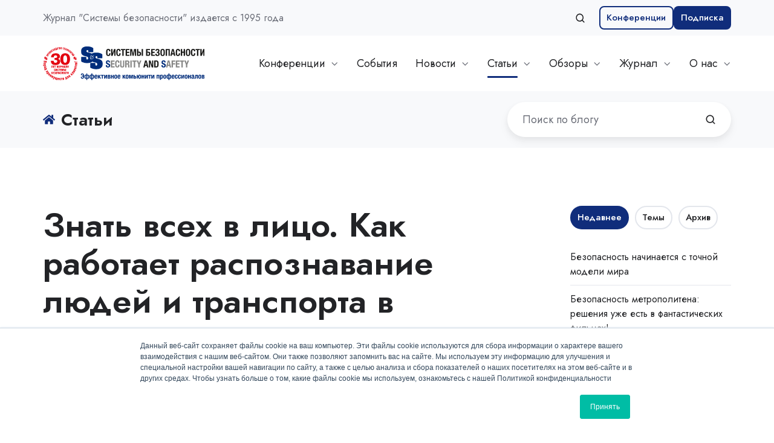

--- FILE ---
content_type: text/html; charset=UTF-8
request_url: https://www.secuteck.ru/articles/znat-vsekh-v-lico-kak-rabotaet-raspoznavanie-lyudej-i-transporta-v-torgovle
body_size: 31321
content:
<!doctype html><html lang="ru" class="no-js blog-4 blog-4--post"><head>
    <meta charset="utf-8">
    <title>Знать всех в лицо.&nbsp;Как работает распознавание людей и транспорта в торговле</title>
    <link rel="shortcut icon" href="https://www.secuteck.ru/hubfs/ss.ico">
    <meta name="description" content="Чтобы распознавание лиц и транспорта было по-настоящему эффективным для торговой сети, первым делом стоит понять, какую бизнес-задачу оно будет решать.">
    
		<script>
			var act = {};
      act.xs = 479;
      act.sm = 767;
      act.md = 1139;
			act.scroll_offset = {
				sm: 66,
				md: 66,
				lg: 66,
				get: function() {
					if(window.matchMedia('(max-width: 767px)').matches) return act.scroll_offset.sm;
					if(window.matchMedia('(min-width: 1140px)').matches) return act.scroll_offset.lg;
					return act.scroll_offset.md;
				},
				set: function(sm, md, lg){
					act.scroll_offset.sm = sm;
					act.scroll_offset.md = md;
					act.scroll_offset.lg = lg;
				}
			};
		</script>
    
<meta name="viewport" content="width=device-width, initial-scale=1">

    <script src="/hs/hsstatic/jquery-libs/static-1.4/jquery/jquery-1.11.2.js"></script>
<script>hsjQuery = window['jQuery'];</script>
    <meta property="og:description" content="Чтобы распознавание лиц и транспорта было по-настоящему эффективным для торговой сети, первым делом стоит понять, какую бизнес-задачу оно будет решать.">
    <meta property="og:title" content="Знать всех в лицо.&nbsp;Как работает распознавание людей и транспорта в торговле">
    <meta name="twitter:description" content="Чтобы распознавание лиц и транспорта было по-настоящему эффективным для торговой сети, первым делом стоит понять, какую бизнес-задачу оно будет решать.">
    <meta name="twitter:title" content="Знать всех в лицо.&nbsp;Как работает распознавание людей и транспорта в торговле">

    

    
    <style>
a.cta_button{-moz-box-sizing:content-box !important;-webkit-box-sizing:content-box !important;box-sizing:content-box !important;vertical-align:middle}.hs-breadcrumb-menu{list-style-type:none;margin:0px 0px 0px 0px;padding:0px 0px 0px 0px}.hs-breadcrumb-menu-item{float:left;padding:10px 0px 10px 10px}.hs-breadcrumb-menu-divider:before{content:'›';padding-left:10px}.hs-featured-image-link{border:0}.hs-featured-image{float:right;margin:0 0 20px 20px;max-width:50%}@media (max-width: 568px){.hs-featured-image{float:none;margin:0;width:100%;max-width:100%}}.hs-screen-reader-text{clip:rect(1px, 1px, 1px, 1px);height:1px;overflow:hidden;position:absolute !important;width:1px}
</style>

<link rel="stylesheet" href="https://www.secuteck.ru/hubfs/hub_generated/template_assets/1/52505794071/1768292721958/template_main.min.css">
<link rel="stylesheet" href="https://www.secuteck.ru/hubfs/hub_generated/template_assets/1/192822370508/1766661129414/template_child.min.css">
<link rel="stylesheet" href="https://www.secuteck.ru/hubfs/hub_generated/template_assets/1/52504365203/1768292754122/template_lang-select.min.css">
<link rel="stylesheet" href="https://www.secuteck.ru/hubfs/hub_generated/template_assets/1/52504355968/1768292659941/template_site-search.min.css">
<link rel="stylesheet" href="https://www.secuteck.ru/hubfs/hub_generated/template_assets/1/52506451373/1768292665185/template_nav.min.css">
<link rel="stylesheet" href="https://www.secuteck.ru/hubfs/hub_generated/template_assets/1/52506365064/1768292743137/template_mobile-nav.min.css">
<link rel="stylesheet" href="https://www.secuteck.ru/hubfs/hub_generated/template_assets/1/52504355977/1768292693438/template_header-02.min.css">
<link rel="stylesheet" href="https://www.secuteck.ru/hubfs/hub_generated/template_assets/1/52504355969/1768292687843/template_search-box.min.css">
<link rel="stylesheet" href="https://www.secuteck.ru/hubfs/hub_generated/template_assets/1/52503612186/1768292769957/template_blog-search.min.css">
<link rel="stylesheet" href="https://www.secuteck.ru/hubfs/hub_generated/template_assets/1/52506409366/1768292731502/template_blog-toolbar-1.min.css">
<link rel="stylesheet" href="https://www.secuteck.ru/hubfs/hub_generated/template_assets/1/52504428824/1768292764496/template_tabs.min.css">
<link rel="stylesheet" href="https://www.secuteck.ru/hubfs/hub_generated/template_assets/1/52504985114/1768292682429/template_blog-comments.min.css">
<link rel="stylesheet" href="/hs/hsstatic/AsyncSupport/static-1.501/sass/comments_listing_asset.css">
<link rel="stylesheet" href="/hs/hsstatic/AsyncSupport/static-1.501/sass/rss_post_listing.css">
<link rel="stylesheet" href="https://www.secuteck.ru/hubfs/hub_generated/template_assets/1/52506451368/1768292642335/template_form.min.css">
<link rel="stylesheet" href="https://www.secuteck.ru/hubfs/hub_generated/template_assets/1/52506451375/1768292735832/template_form-dark.min.css">
<link rel="stylesheet" href="https://www.secuteck.ru/hubfs/hub_generated/template_assets/1/52503612192/1768292682013/template_cover-card.min.css">

            <style>
              /* Min-height */
              
                #cover-card-1739975046797-1 {
                  min-height: 370px;
                }
              
              
              
              /* Text max-width */
              
                #cover-card-1739975046797-1 .cover-card__text {
                  max-width: 500px;
                }
              
              
              
            </style>
          

            <style>
              /* Min-height */
              
                #cover-card-1739975046797-2 {
                  min-height: 370px;
                }
              
              
              
              /* Text max-width */
              
                #cover-card-1739975046797-2 .cover-card__text {
                  max-width: 500px;
                }
              
              
              
            </style>
          

            <style>
              /* Min-height */
              
                #cover-card-1739975046797-3 {
                  min-height: 370px;
                }
              
              
              
              /* Text max-width */
              
                #cover-card-1739975046797-3 .cover-card__text {
                  max-width: 500px;
                }
              
              
              
            </style>
          
<link rel="stylesheet" href="https://www.secuteck.ru/hubfs/hub_generated/template_assets/1/52504985115/1768292705644/template_compact-card.min.css">
<link rel="stylesheet" href="https://www.secuteck.ru/hubfs/hub_generated/template_assets/1/52506152061/1768292783450/template_blog-4.min.css">
<link rel="stylesheet" href="https://www.secuteck.ru/hubfs/hub_generated/template_assets/1/52506152058/1768292700696/template_rich-text.min.css">
<link rel="stylesheet" href="https://www.secuteck.ru/hubfs/hub_generated/module_assets/1/52503612202/1752675354417/module_icon.min.css">
<link rel="stylesheet" href="https://www.secuteck.ru/hubfs/hub_generated/template_assets/1/52506020878/1768292676809/template_footer-08.min.css">
<link rel="preload" as="style" href="https://145747460.fs1.hubspotusercontent-eu1.net/hubfs/145747460/raw_assets/media-default-modules/master/582/js_client_assets/assets/TrackPlayAnalytics-Cm48oVxd.css">

<link rel="preload" as="style" href="https://145747460.fs1.hubspotusercontent-eu1.net/hubfs/145747460/raw_assets/media-default-modules/master/582/js_client_assets/assets/Tooltip-DkS5dgLo.css">

<style>
  @font-face {
    font-family: "Jost";
    font-weight: 700;
    font-style: normal;
    font-display: swap;
    src: url("/_hcms/googlefonts/Jost/700.woff2") format("woff2"), url("/_hcms/googlefonts/Jost/700.woff") format("woff");
  }
  @font-face {
    font-family: "Jost";
    font-weight: 500;
    font-style: normal;
    font-display: swap;
    src: url("/_hcms/googlefonts/Jost/500.woff2") format("woff2"), url("/_hcms/googlefonts/Jost/500.woff") format("woff");
  }
  @font-face {
    font-family: "Jost";
    font-weight: 400;
    font-style: normal;
    font-display: swap;
    src: url("/_hcms/googlefonts/Jost/regular.woff2") format("woff2"), url("/_hcms/googlefonts/Jost/regular.woff") format("woff");
  }
  @font-face {
    font-family: "Jost";
    font-weight: 600;
    font-style: normal;
    font-display: swap;
    src: url("/_hcms/googlefonts/Jost/600.woff2") format("woff2"), url("/_hcms/googlefonts/Jost/600.woff") format("woff");
  }
</style>

    

    

<!-- Yandex.Metrika counter -->
<script type="text/javascript">
    (function (d, w, c) {
        (w[c] = w[c] || []).push(function() {
            try {
                w.yaCounter48068636 = new Ya.Metrika({
                    id:48068636,
                    clickmap:true,
                    trackLinks:true,
                    accurateTrackBounce:true,
                    webvisor:true
                });
            } catch(e) { }
        });

        var n = d.getElementsByTagName("script")[0],
            s = d.createElement("script"),
            f = function () { n.parentNode.insertBefore(s, n); };
        s.type = "text/javascript";
        s.async = true;
        s.src = "https://mc.yandex.ru/metrika/watch.js";

        if (w.opera == "[object Opera]") {
            d.addEventListener("DOMContentLoaded", f, false);
        } else { f(); }
    })(document, window, "yandex_metrika_callbacks");
</script>

<script type="text/javascript">(window.Image ? (new Image()) : document.createElement('img')).src = 'https://vk.com/rtrg?p=VK-RTRG-224337-h3Y4Q';</script>
<link rel="amphtml" href="https://www.secuteck.ru/articles/znat-vsekh-v-lico-kak-rabotaet-raspoznavanie-lyudej-i-transporta-v-torgovle?hs_amp=true">

<meta property="og:image" content="https://www.secuteck.ru/hubfs/SecuteckRu/Articles/2-Feb-01-2024-11-13-21-6434-AM.jpg">
<meta property="og:image:width" content="1600">
<meta property="og:image:height" content="1066">
<meta property="og:image:alt" content="ритейл">
<meta name="twitter:image" content="https://www.secuteck.ru/hubfs/SecuteckRu/Articles/2-Feb-01-2024-11-13-21-6434-AM.jpg">
<meta name="twitter:image:alt" content="ритейл">

<meta property="og:url" content="https://www.secuteck.ru/articles/znat-vsekh-v-lico-kak-rabotaet-raspoznavanie-lyudej-i-transporta-v-torgovle">
<meta name="twitter:card" content="summary_large_image">

<link rel="canonical" href="https://www.secuteck.ru/articles/znat-vsekh-v-lico-kak-rabotaet-raspoznavanie-lyudej-i-transporta-v-torgovle">

<meta property="og:type" content="article">
<link rel="alternate" type="application/rss+xml" href="https://www.secuteck.ru/articles/rss.xml">
<meta name="twitter:domain" content="www.secuteck.ru">

<meta http-equiv="content-language" content="ru">







  <meta name="generator" content="HubSpot"></head>
  <body class="  hs-content-id-26651230141 hs-blog-post hs-blog-id-6832277231">
    <div id="top"></div>
    <div class="page">
      
        <div data-global-resource-path="Act3 SS_Mag Child/partials/header-02.html">














  


<header class="header header--2 header--light  header--sticky header--w-info header--w-search header--wo-lang hs-search-hidden">
  <div class="container-fluid above-header">
<div class="row-fluid-wrapper">
<div class="row-fluid">
<div class="span12 widget-span widget-type-cell " style="" data-widget-type="cell" data-x="0" data-w="12">

</div><!--end widget-span -->
</div>
</div>
</div>
  <div class="header__section header__section--top section">
    <div class="header__center container">
      <div class="row items-center">
        <div class="col s6 sm-s6">
          <div class="flex flex-row items-center justify-start no-shrink wrap sm-justify-between">
            
              <div class="header__lang">
                <div id="hs_cos_wrapper_header_lang" class="hs_cos_wrapper hs_cos_wrapper_widget hs_cos_wrapper_type_module" style="" data-hs-cos-general-type="widget" data-hs-cos-type="module">



<div class="module module--header_lang module--lang-select">
    <div class="module__inner">

  
  

    </div>
  </div>
</div>
              </div>
            
            
              <div class="header__info">
                <div id="hs_cos_wrapper_header_info" class="hs_cos_wrapper hs_cos_wrapper_widget hs_cos_wrapper_type_module widget-type-rich_text" style="" data-hs-cos-general-type="widget" data-hs-cos-type="module"><span id="hs_cos_wrapper_header_info_" class="hs_cos_wrapper hs_cos_wrapper_widget hs_cos_wrapper_type_rich_text" style="" data-hs-cos-general-type="widget" data-hs-cos-type="rich_text"><p>Журнал "Системы безопасности" издается с 1995 года</p></span></div>
              </div>
            
          </div>
        </div>
        <div class="col s6 sm-s6">
          <div class="flex flex-row items-center justify-end wrap">
            
              <div class="header__search">
                <div id="hs_cos_wrapper_header_search" class="hs_cos_wrapper hs_cos_wrapper_widget hs_cos_wrapper_type_module" style="" data-hs-cos-general-type="widget" data-hs-cos-type="module">


<div id="header_search" class="site-search site-search--light txt--light">
  <a href="javascript:;" class="site-search__open site-search__open--auto ui-icon" role="button" aria-label="Open search window">
    <svg width="24" height="24" viewbox="0 0 24 24" xmlns="http://www.w3.org/2000/svg">
      <path d="M20.71 19.29L17.31 15.9C18.407 14.5025 19.0022 12.7767 19 11C19 9.41775 18.5308 7.87103 17.6518 6.55544C16.7727 5.23984 15.5233 4.21446 14.0615 3.60896C12.5997 3.00346 10.9911 2.84504 9.43928 3.15372C7.88743 3.4624 6.46197 4.22433 5.34315 5.34315C4.22433 6.46197 3.4624 7.88743 3.15372 9.43928C2.84504 10.9911 3.00347 12.5997 3.60897 14.0615C4.21447 15.5233 5.23985 16.7727 6.55544 17.6518C7.87103 18.5308 9.41775 19 11 19C12.7767 19.0022 14.5025 18.407 15.9 17.31L19.29 20.71C19.383 20.8037 19.4936 20.8781 19.6154 20.9289C19.7373 20.9797 19.868 21.0058 20 21.0058C20.132 21.0058 20.2627 20.9797 20.3846 20.9289C20.5064 20.8781 20.617 20.8037 20.71 20.71C20.8037 20.617 20.8781 20.5064 20.9289 20.3846C20.9797 20.2627 21.0058 20.132 21.0058 20C21.0058 19.868 20.9797 19.7373 20.9289 19.6154C20.8781 19.4936 20.8037 19.383 20.71 19.29ZM5 11C5 9.81331 5.3519 8.65327 6.01119 7.66658C6.67047 6.67988 7.60755 5.91085 8.7039 5.45672C9.80026 5.0026 11.0067 4.88378 12.1705 5.11529C13.3344 5.3468 14.4035 5.91824 15.2426 6.75736C16.0818 7.59647 16.6532 8.66557 16.8847 9.82946C17.1162 10.9933 16.9974 12.1997 16.5433 13.2961C16.0892 14.3925 15.3201 15.3295 14.3334 15.9888C13.3467 16.6481 12.1867 17 11 17C9.4087 17 7.88258 16.3679 6.75736 15.2426C5.63214 14.1174 5 12.5913 5 11Z" fill="currentColor" />
    </svg>
  </a>
  <div class="site-search__popup">
    <div class="site-search__bar">
      <form id="searchForm" class="site-search__form" autocomplete="off" results-zero-text="Упс, ничего не найдено... Попробуем другой запрос?">
        <input class="site-search__input" id="searchInput" name="searchInput" type="text" placeholder="Поиск по сайту: статьи, обзоры, новости" title="Поиск по сайту: статьи, обзоры, новости">
        <input name="portalId" type="hidden" value="2037604">
        <input name="language" type="hidden" value="ru">
        <input name="domains" type="hidden" value="all">
        <input name="resultsLength" type="hidden" value="LONG">
        <button class="site-search__submit ui-icon" type="submit" aria-label="Search">
          <svg width="24" height="24" viewbox="0 0 24 24" xmlns="http://www.w3.org/2000/svg">
            <path d="M20.71 19.29L17.31 15.9C18.407 14.5025 19.0022 12.7767 19 11C19 9.41775 18.5308 7.87103 17.6518 6.55544C16.7727 5.23984 15.5233 4.21446 14.0615 3.60896C12.5997 3.00346 10.9911 2.84504 9.43928 3.15372C7.88743 3.4624 6.46197 4.22433 5.34315 5.34315C4.22433 6.46197 3.4624 7.88743 3.15372 9.43928C2.84504 10.9911 3.00347 12.5997 3.60897 14.0615C4.21447 15.5233 5.23985 16.7727 6.55544 17.6518C7.87103 18.5308 9.41775 19 11 19C12.7767 19.0022 14.5025 18.407 15.9 17.31L19.29 20.71C19.383 20.8037 19.4936 20.8781 19.6154 20.9289C19.7373 20.9797 19.868 21.0058 20 21.0058C20.132 21.0058 20.2627 20.9797 20.3846 20.9289C20.5064 20.8781 20.617 20.8037 20.71 20.71C20.8037 20.617 20.8781 20.5064 20.9289 20.3846C20.9797 20.2627 21.0058 20.132 21.0058 20C21.0058 19.868 20.9797 19.7373 20.9289 19.6154C20.8781 19.4936 20.8037 19.383 20.71 19.29ZM5 11C5 9.81331 5.3519 8.65327 6.01119 7.66658C6.67047 6.67988 7.60755 5.91085 8.7039 5.45672C9.80026 5.0026 11.0067 4.88378 12.1705 5.11529C13.3344 5.3468 14.4035 5.91824 15.2426 6.75736C16.0818 7.59647 16.6532 8.66557 16.8847 9.82946C17.1162 10.9933 16.9974 12.1997 16.5433 13.2961C16.0892 14.3925 15.3201 15.3295 14.3334 15.9888C13.3467 16.6481 12.1867 17 11 17C9.4087 17 7.88258 16.3679 6.75736 15.2426C5.63214 14.1174 5 12.5913 5 11Z" fill="currentColor"></path>
          </svg>
        </button>
        <a href="javascript:;" class="site-search__close ui-icon" role="button" aria-label="Close search window">
          <svg width="24" height="24" viewbox="0 0 24 24" xmlns="http://www.w3.org/2000/svg">
            <path d="M20.707 4.707a1 1 0 0 0-1.414-1.414L12 10.586 4.707 3.293a1 1 0 0 0-1.414 1.414L10.586 12l-7.293 7.293a1 1 0 1 0 1.414 1.414L12 13.414l7.293 7.293a1 1 0 0 0 1.414-1.414L13.414 12l7.293-7.293z" fill="currentColor" />
          </svg>
        </a>
      </form>
    </div>
    <div class="site-search__results">
      <div class="site-search__results-block">
        <div class="site-search__result-template"><div class="site-search__result-text">
            <div class="site-search__result-title ui-label"></div>
            <div class="site-search__result-desc small-text"></div>
          </div>
        </div>
        <button class="site-search__more btn btn--fill btn--medium btn--accent">Больше</button>
      </div>
    </div>
  </div>
</div></div>
              </div>
            
            <div class="header__buttons">
              <div class="header__buttons__static">
                <div id="hs_cos_wrapper_static_header_buttons" class="hs_cos_wrapper hs_cos_wrapper_widget hs_cos_wrapper_type_module" style="" data-hs-cos-general-type="widget" data-hs-cos-type="module">


<div class="module module--static_header_buttons module--button module--text-right">
    <div class="module__inner">

  <div class="inline-items inline-items--right" style="gap: 10px;">
        
        
        
    
  <a href="https://www.secuteck.ru/confex" class="btn btn--outline btn--small btn--accent btn--default  btn--static_header_buttons-1">
          
          Конференции
        </a>
        
        
        
    
  <a href="https://www.secuteck.ru/subscribe?hsCtaTracking=01b61032-14d6-430a-8299-a9471fbf27a6%7Cfb3689f3-bf1b-40ef-bb69-77115383cff5" class="btn btn--fill btn--small btn--accent btn--default  btn--static_header_buttons-2">
          
          Подписка
        </a></div>

    </div>
  </div>
</div>
              </div>
              <div class="header__buttons__overlap">
                <div id="hs_cos_wrapper_overlapping_header_buttons" class="hs_cos_wrapper hs_cos_wrapper_widget hs_cos_wrapper_type_module" style="" data-hs-cos-general-type="widget" data-hs-cos-type="module">


<div class="module module--overlapping_header_buttons module--button module--text-right">
    <div class="module__inner">

  <div class="inline-items inline-items--right" style="gap: 10px;">
        
        
        
    
  <a href="https://www.secuteck.ru/confex" class="btn btn--outline btn--small btn--accent btn--default  btn--overlapping_header_buttons-1">
          
          Конференции
        </a>
        
        
        
    
  <a href="https://www.secuteck.ru/subscribe?hsCtaTracking=01b61032-14d6-430a-8299-a9471fbf27a6%7Cfb3689f3-bf1b-40ef-bb69-77115383cff5" class="btn btn--fill btn--small btn--accent btn--default  btn--overlapping_header_buttons-2">
          
          Подписка
        </a></div>

    </div>
  </div>
</div>
              </div>
            </div>
          </div>
        </div>
      </div>
    </div>
  </div>
  <div class="header__sticky-wrapper">
    <div class="header__sticky-element">
      <div class="header__section header__section--main section">
        <div class="header__center container">
          <div class="row items-center">
            <div class="col s3 md-s3 sm-s4 justify-center">
              <div class="header__logo"><div class="header__logo__static"><div id="hs_cos_wrapper_static_header_logo" class="hs_cos_wrapper hs_cos_wrapper_widget hs_cos_wrapper_type_module widget-type-logo" style="" data-hs-cos-general-type="widget" data-hs-cos-type="module">
  






















  
  <span id="hs_cos_wrapper_static_header_logo_hs_logo_widget" class="hs_cos_wrapper hs_cos_wrapper_widget hs_cos_wrapper_type_logo" style="" data-hs-cos-general-type="widget" data-hs-cos-type="logo"><a href="/" id="hs-link-static_header_logo_hs_logo_widget" style="border-width:0px;border:0px;"><img src="https://www.secuteck.ru/hubfs/SS_Secuteck_Logo_30.svg" class="hs-image-widget " height="98" style="height: auto;width:468px;border-width:0px;border:0px;" width="468" alt="Secuteck.ru" title="Secuteck.ru"></a></span>
</div></div><div class="header__logo__sticky"><div id="hs_cos_wrapper_sticky_header_logo" class="hs_cos_wrapper hs_cos_wrapper_widget hs_cos_wrapper_type_module widget-type-logo" style="" data-hs-cos-general-type="widget" data-hs-cos-type="module">
  






















  
  <span id="hs_cos_wrapper_sticky_header_logo_hs_logo_widget" class="hs_cos_wrapper hs_cos_wrapper_widget hs_cos_wrapper_type_logo" style="" data-hs-cos-general-type="widget" data-hs-cos-type="logo"><a href="/" id="hs-link-sticky_header_logo_hs_logo_widget" style="border-width:0px;border:0px;"><img src="https://www.secuteck.ru/hubfs/SS_Secuteck_Logo_30.svg" class="hs-image-widget " height="98" style="height: auto;width:468px;border-width:0px;border:0px;" width="468" alt="Secuteck.ru" title="Secuteck.ru" loading="lazy"></a></span>
</div></div></div>
            </div>
            <div class="col s9 md-s9 sm-s8">
              <div class="flex flex-row items-center justify-end no-shrink wrap">
                <div class="header__nav">
                  <div id="hs_cos_wrapper_header_nav" class="hs_cos_wrapper hs_cos_wrapper_widget hs_cos_wrapper_type_module" style="" data-hs-cos-general-type="widget" data-hs-cos-type="module"><div class="module module--header_nav module--nav">
    <div class="module__inner">

  <nav class="nav nav--light nav--on-hover nav--arrows hs-skip-lang-url-rewrite" flyout-delay="0" aria-label="Main menu">
    <ul class="nav__list nav__list--level1"><li class="nav__item nav__item--branch">
        <a class="nav__link" href="https://www.secuteck.ru/confex">Конференции</a><ul class="nav__list nav__list--level2 nav__list--flyout"><li class="nav__item">
        <a class="nav__link" href="https://www.secuteck.ru/confex">Расписание и анонсы</a></li><li class="nav__item">
        <a class="nav__link" href="https://www.youtube.com/@GroteckBusiness">Видеозаписи</a></li><li class="nav__item">
        <a class="nav__link" href="https://www.secuteck.ru/calendar">Добавить в календарь</a></li><li class="nav__item">
        <a class="nav__link" href="https://www.secuteck.ru/audience-2025">Наша аудитория</a></li><li class="nav__item">
        <a class="nav__link" href="https://www.secuteck.ru/sa_vizit">Регистрация</a></li></ul></li><li class="nav__item">
        <a class="nav__link" href="https://www.secuteck.ru/calendar" target="_blank">События</a></li><li class="nav__item nav__item--branch">
        <a class="nav__link" href="https://www.secuteck.ru/news">Новости</a><ul class="nav__list nav__list--level2 nav__list--flyout"><li class="nav__item">
        <a class="nav__link" href="https://www.secuteck.ru/news" target="_blank">Новости отрасли</a></li><li class="nav__item">
        <a class="nav__link" href="https://www.secuteck.ru/blog" target="_blank">Новости проекта</a></li></ul></li><li class="nav__item nav__item--branch nav__item--active-branch nav__item--active">
        <a class="nav__link" href="https://www.secuteck.ru/articles" target="_blank">Статьи</a><ul class="nav__list nav__list--level2 nav__list--flyout"><li class="nav__item">
        <a class="nav__link" href="https://www.secuteck.ru/articles/tag/видеонаблюдение" target="_blank">Видеонаблюдение</a></li><li class="nav__item">
        <a class="nav__link" href="https://www.secuteck.ru/articles/tag/скуд" target="_blank">Контроль доступа</a></li><li class="nav__item">
        <a class="nav__link" href="https://www.secuteck.ru/articles/tag/комплексная-безопасность" target="_blank">Комплексная безопасность</a></li><li class="nav__item">
        <a class="nav__link" href="https://www.secuteck.ru/articles/tag/охрана-периметра" target="_blank">Охрана периметра</a></li><li class="nav__item">
        <a class="nav__link" href="https://www.secuteck.ru/articles/tag/антидрон" target="_blank">Антидрон</a></li><li class="nav__item">
        <a class="nav__link" href="https://www.secuteck.ru/articles/tag/пожарная-безопасность" target="_blank">Пожарная безопасность</a></li><li class="nav__item">
        <a class="nav__link" href="https://www.secuteck.ru/articles/tag/искусственный-интеллект" target="_blank">Искусственный интеллект</a></li><li class="nav__item">
        <a class="nav__link" href="https://www.secuteck.ru/articles/tag/цифровая-трансформация" target="_blank">Цифровая трансформация</a></li><li class="nav__item">
        <a class="nav__link" href="https://www.secuteck.ru/articles/tag/безопасность-объектов" target="_blank">Трибуна заказчика</a></li><li class="nav__item">
        <a class="nav__link" href="https://www.secuteck.ru/review-articles-new" target="_blank">Поиск статей</a></li></ul></li><li class="nav__item nav__item--branch">
        <a class="nav__link" href="https://www.secuteck.ru/zhurnal-sisteobzory-ekspertiza-luchshie-stati" target="_blank">Обзоры</a><ul class="nav__list nav__list--level2 nav__list--flyout"><li class="nav__item nav__item--branch">
        <a class="nav__link" href="https://www.secuteck.ru/all-reviews" target="_blank">Обзоры оборудования</a><ul class="nav__list nav__list--level3 nav__list--flyout"><li class="nav__item nav__item--branch">
        <a class="nav__link" href="https://www.secuteck.ru/all-reviews" target="_blank">Обзоры по рынкам</a><ul class="nav__list nav__list--level4 nav__list--flyout"><li class="nav__item">
        <a class="nav__link" href="https://www.secuteck.ru/2025-ohrana-truda-i-promyshlennaya-bezopasnost" target="_blank">Охрана труда и промбезопасность</a></li><li class="nav__item">
        <a class="nav__link" href="https://www.secuteck.ru/zashchita-obrazovatelnyh-uchrezhdenij" target="_blank">Защита образовательных учреждений</a></li><li class="nav__item">
        <a class="nav__link" href="https://www.secuteck.ru/cifrovoe-zhkkh-avtomatizaciya-zdanij-internet-veshchej" target="_blank">Цифровое ЖКХ</a></li><li class="nav__item">
        <a class="nav__link" href="https://www.secuteck.ru/bezopasnost-i-avtomatizaciya-promyshlennyh-proizvodstv" target="_blank">Безопасность и автоматизация производств</a></li><li class="nav__item">
        <a class="nav__link" href="https://www.secuteck.ru/videonablyudenie-i-videoanalitika-v-ritejle" target="_blank">СCTV в ритейле </a></li><li class="nav__item">
        <a class="nav__link" href="https://www.secuteck.ru/zashchita-obektov-tehk-i-kvo" target="_blank">Защита ТЭК и КВО</a></li><li class="nav__item">
        <a class="nav__link" href="https://www.secuteck.ru/2024-itogi-goda-produkty-sistemy-resheniya-razrabotki" target="_blank">Продукты и решения года</a></li><li class="nav__item">
        <a class="nav__link" href="https://www.secuteck.ru/videonablyudenie-na-transporte" target="_blank">Видеоаналитика на транспорте</a></li><li class="nav__item">
        <a class="nav__link" href="https://www.secuteck.ru/bezopasnost-kriticheski-vazhnyh-obektov" target="_blank">Безопасность КВО</a></li><li class="nav__item">
        <a class="nav__link" href="https://www.secuteck.ru/bezopasnost-bankov" target="_blank">Безопасность банков</a></li><li class="nav__item">
        <a class="nav__link" href="https://www.secuteck.ru/review-research" target="_blank">Архив 2019-2024</a></li></ul></li><li class="nav__item nav__item--branch">
        <a class="nav__link" href="https://www.secuteck.ru/all-reviews" target="_blank">Обзоры по технологиям</a><ul class="nav__list nav__list--level4 nav__list--flyout"><li class="nav__item">
        <a class="nav__link" href="https://www.secuteck.ru/inzhenernaya-infrastruktura-cod" target="_blank">Дата-центры</a></li><li class="nav__item">
        <a class="nav__link" href="https://www.secuteck.ru/ustrojstva-zashchity-ot-impulsnyh-perenapryazhenij" target="_blank">УЗИП</a></li><li class="nav__item">
        <a class="nav__link" href="https://www.secuteck.ru/biometriya-v-skud" target="_blank">Биометрия в СКУД</a></li><li class="nav__item">
        <a class="nav__link" href="https://www.secuteck.ru/teplovizory-v-promyshlennosti" target="_blank">Тепловизоры в промышленности</a></li><li class="nav__item">
        <a class="nav__link" href="https://www.secuteck.ru/kontrollery-upravleniya-skud-i-ohrannoj-signalizaciej" target="_blank">Контроллеры управления</a></li><li class="nav__item">
        <a class="nav__link" href="https://www.secuteck.ru/adresnye-sistemy-pozharnoj-signalizacii" target="_blank">Адресные СПС</a></li><li class="nav__item">
        <a class="nav__link" href="https://www.secuteck.ru/setevye-videoregistratory-s-vysokim-razresheniem-zapisi" target="_blank">Сетевые видеорегистраторы</a></li><li class="nav__item">
        <a class="nav__link" href="https://www.secuteck.ru/ehlektronnye-klyuchnicy" target="_blank">Электронные ключницы</a></li><li class="nav__item">
        <a class="nav__link" href="https://www.secuteck.ru/istochniki-besperebojnogo-ehlektropitaniya" target="_blank">Источники бесперебойного питания</a></li><li class="nav__item">
        <a class="nav__link" href="https://www.secuteck.ru/monitoring-i-zashchita-ot-dronov" target="_blank">Мониторинг БПЛА и защита от дронов</a></li><li class="nav__item">
        <a class="nav__link" href="https://www.secuteck.ru/kompleksnaya-zashchita-perimetra" target="_blank">Защита периметра</a></li><li class="nav__item">
        <a class="nav__link" href="https://www.secuteck.ru/rfid-schityvateli-i-identifikatory-dlya-sistem-registracii-lyudej-i-avtomobilej" target="_blank">RFID</a></li><li class="nav__item">
        <a class="nav__link" href="https://www.secuteck.ru/videoanalitika-v-sistemah-bezopasnosti" target="_blank">Видеоаналитика</a></li><li class="nav__item">
        <a class="nav__link" href="https://www.secuteck.ru/programmnye-kompleksy-dlya-skud-i-isb" target="_blank">Программные комплексы для СКУД и ИСБ</a></li><li class="nav__item">
        <a class="nav__link" href="https://www.secuteck.ru/radiokanalnye-sistemy" target="_blank">Радиоканальные системы</a></li><li class="nav__item">
        <a class="nav__link" href="https://www.secuteck.ru/agregatnye-i-modulnye-ustanovki-gazovogo-pozharotusheniya" target="_blank">Газовое пожаротушение</a></li><li class="nav__item">
        <a class="nav__link" href="https://www.secuteck.ru/skud-dlya-biznesa" target="_blank">СКУД для бизнеса</a></li><li class="nav__item">
        <a class="nav__link" href="https://www.secuteck.ru/videokamery-s-razresheniem-5-mpk-i-vyshe" target="_blank">Видеокамеры высокого разрешения</a></li><li class="nav__item">
        <a class="nav__link" href="https://www.secuteck.ru/protivotarannaya-tekhnika-i-zagrazhdeniya" target="_blank">Противотаранные устройства</a></li><li class="nav__item">
        <a class="nav__link" href="https://www.secuteck.ru/avtomaticheskie-ustanovki-pozharotusheniya-2024" target="_blank">Автоматические установки пожаротушения</a></li><li class="nav__item">
        <a class="nav__link" href="https://www.secuteck.ru/monitoring-i-zashchita-verhnej-polusfery" target="_blank">Мониторинг и защита верхней полусферы</a></li><li class="nav__item">
        <a class="nav__link" href="https://www.secuteck.ru/soueh-antiterror" target="_blank">СОУЭ</a></li><li class="nav__item">
        <a class="nav__link" href="https://www.secuteck.ru/vzryvozashchishchennye-kamery" target="_blank">Взрывозащищенные камеры</a></li><li class="nav__item">
        <a class="nav__link" href="https://www.secuteck.ru/byudzhetnye-videokamery" target="_blank">Бюджетные видеокамеры</a></li><li class="nav__item">
        <a class="nav__link" href="https://www.secuteck.ru/rossijskie-resheniya-psim-ssoi-isb" target="_blank">PSIM, ССОИ, ИСБ</a></li><li class="nav__item">
        <a class="nav__link" href="https://www.secuteck.ru/ehlektrozamki-i-ehlektrozashchelki" target="_blank">Электрозамки и электрозащелки</a></li><li class="nav__item">
        <a class="nav__link" href="https://www.secuteck.ru/skorostnye-povorotnye-videokamery" target="_blank">Скоростные поворотные видеокамеры</a></li><li class="nav__item">
        <a class="nav__link" href="https://www.secuteck.ru/2023-sistemy-hraneniya-dannyh" target="_blank">Системы хранения данных</a></li><li class="nav__item">
        <a class="nav__link" href="https://www.secuteck.ru/skud-dlya-ofisov-i-biznes-centrov" target="_blank">СКУД для офисов и бизнес-центров</a></li><li class="nav__item">
        <a class="nav__link" href="https://www.secuteck.ru/resheniya-na-osnove-iskusstvennogo-intellekta" target="_blank">Решения на основе ИИ</a></li><li class="nav__item">
        <a class="nav__link" href="https://www.secuteck.ru/innovacii-v-sistemah-kontrolya-i-upravleniya-dostupom" target="_blank">Инновации в СКУД</a></li><li class="nav__item">
        <a class="nav__link" href="https://www.secuteck.ru/turnikety-dlya-vhodnyh-grupp" target="_blank">Турникеты</a></li><li class="nav__item">
        <a class="nav__link" href="https://www.secuteck.ru/dymovye-linejnye-pozharnye-izveshchateli" target="_blank">Дымовые линейные пожарные извещатели</a></li><li class="nav__item">
        <a class="nav__link" href="https://www.secuteck.ru/kontrollery-skud-otechestvennogo-proizvodstva" target="_blank">Контроллеры СКУД</a></li><li class="nav__item">
        <a class="nav__link" href="https://www.secuteck.ru/pribory-priemno-kontrolnye-i-upravleniya-pozharotusheniem" target="_blank">Управление пожарной автоматикой</a></li><li class="nav__item">
        <a class="nav__link" href="https://www.secuteck.ru/domofonnye-sistemy" target="_blank">Домофоны</a></li><li class="nav__item">
        <a class="nav__link" href="https://www.secuteck.ru/review-research" target="_blank">Архив 2019-2024</a></li></ul></li></ul></li><li class="nav__item">
        <a class="nav__link" href="https://www.secuteck.ru/obzory-produktov-sistem-i-resheniy-po-bezopasnosti-na-2025-god" target="_blank">Аудитория обзоров. Подать заявку на участие</a></li><li class="nav__item">
        <a class="nav__link" href="https://www.secuteck.ru/reviews" target="_blank">План тематических обзоров</a></li><li class="nav__item nav__item--branch">
        <a class="nav__link" href="https://www.secuteck.ru/importozameshchenie-v-sistemah-bezopasnosti" target="_blank">Импортозамещение</a><ul class="nav__list nav__list--level3 nav__list--flyout"><li class="nav__item">
        <a class="nav__link" href="https://www.secuteck.ru/postavshchiki-produktov-i-resheniy-dlya-sistem-ohrany-perimetra" target="_blank">Охрана периметра</a></li><li class="nav__item">
        <a class="nav__link" href="https://www.secuteck.ru/rossijskie-proizvoditeli-sistem-kontrolya-i-upravleniya-dostupom" target="_blank">СКУД</a></li><li class="nav__item">
        <a class="nav__link" href="https://www.secuteck.ru/programmnye-moduli-videoanalitiki" target="_blank">Видеоаналитика</a></li><li class="nav__item">
        <a class="nav__link" href="https://www.secuteck.ru/rossijskie-proizvoditeli-sistem-opoveshcheniya-i-upravleniya-ehvakuaciej" target="_blank">СОУЭ</a></li></ul></li><li class="nav__item nav__item--branch">
        <a class="nav__link" href="javascript:;">Производители СБ</a><ul class="nav__list nav__list--level3 nav__list--flyout"><li class="nav__item">
        <a class="nav__link" href="https://www.secuteck.ru/ibp-proizvoditeli-i-postavshchiki" target="_blank">ИБП</a></li><li class="nav__item">
        <a class="nav__link" href="https://www.secuteck.ru/elektronnye-klyuchnicy-spisok-proizvoditeley" target="_blank">Электронные ключницы</a></li><li class="nav__item">
        <a class="nav__link" href="https://www.secuteck.ru/zashchita-ot-bpla-spisok-proizvoditeley" target="_blank">Защита от БПЛА</a></li><li class="nav__item">
        <a class="nav__link" href="https://www.secuteck.ru/gazovoe-pozharotushenie-spisok-proizvoditeley" target="_blank">Газовое пожаротушение</a></li><li class="nav__item">
        <a class="nav__link" href="https://www.secuteck.ru/radiokanalnye-sitemy" target="_blank">Радиоканальные системы</a></li><li class="nav__item">
        <a class="nav__link" href="https://www.secuteck.ru/protivotarannye-ustroystva-i-zagrazhdeniya" target="_blank">Противотаранные устройства</a></li><li class="nav__item">
        <a class="nav__link" href="https://www.secuteck.ru/elektrozamki-i-elektrozashchelki-dlya-skud" target="_blank">Электрозамки и электрозащелки</a></li><li class="nav__item">
        <a class="nav__link" href="https://www.secuteck.ru/rossiyskie-proizvoditeli-kontrollerov-skud" target="_blank">Контроллеры СКУД</a></li><li class="nav__item">
        <a class="nav__link" href="https://www.secuteck.ru/transportnaya-bezopasnost-zashhita-obektov-transportnoj-infrastruktury" target="_blank">Транспортная безопасность</a></li><li class="nav__item">
        <a class="nav__link" href="https://www.secuteck.ru/bezopasnost-bankov-i-finansovyh-uchrezhdenij" target="_blank">Безопасность банков. Атлас решений</a></li></ul></li></ul></li><li class="nav__item nav__item--branch">
        <a class="nav__link" href="https://www.secuteck.ru/imag" target="_blank">Журнал</a><ul class="nav__list nav__list--level2 nav__list--flyout"><li class="nav__item">
        <a class="nav__link" href="https://www.secuteck.ru/read" target="_blank">Читать текст</a></li><li class="nav__item">
        <a class="nav__link" href="https://www.secuteck.ru/imag" target="_blank">Листать онлайн</a></li><li class="nav__item">
        <a class="nav__link" href="https://www.secuteck.ru/templan-sistemy-bezopasnosti-blizhayshiy-nomer" target="_blank">Ближайший номер</a></li><li class="nav__item">
        <a class="nav__link" href="https://www.secuteck.ru/templan" target="_blank">Тематический план</a></li><li class="nav__item">
        <a class="nav__link" href="https://www.secuteck.ru/hubfs/1SS_Mag/Mediakit_SS/Media-Kit%20S%26S_2025_new.pdf" target="_blank">Медиакит</a></li><li class="nav__item">
        <a class="nav__link" href="https://www.secuteck.ru/fire-catalog-imag" target="_blank">Каталог "Пожарная безопасность"</a></li><li class="nav__item">
        <a class="nav__link" href="https://www.secuteck.ru/hubfs/1SS_Mag/Mediakit_SS/Buklet_2025.pdf" target="_blank">Почему с нами выгодно сотрудничать</a></li><li class="nav__item">
        <a class="nav__link" href="https://www.secuteck.ru/hubfs/1SS_Mag/Marketing/Content_Syndication_by_Secuteck-2024.pdf" target="_blank">Content Syndication</a></li><li class="nav__item">
        <a class="nav__link" href="https://www.secuteck.ru/audience-2025" target="_blank">Наша аудитория</a></li></ul></li><li class="nav__item nav__item--branch">
        <a class="nav__link" href="https://www.secuteck.ru/ru/about" target="_blank">О нас</a><ul class="nav__list nav__list--level2 nav__list--flyout"><li class="nav__item">
        <a class="nav__link" href="https://www.secuteck.ru/groteck-company" target="_blank">Компания Гротек</a></li><li class="nav__item">
        <a class="nav__link" href="https://www.secuteck.ru/ru/about" target="_blank">Проект "Системы безопасности"</a></li><li class="nav__item">
        <a class="nav__link" href="https://www.secuteck.ru/fire-katalog" target="_blank">Каталог "Пожарная безопасность"</a></li><li class="nav__item">
        <a class="nav__link" href="https://www.secuteck.ru/ru/digital" target="_blank">Цифровые сервисы</a></li><li class="nav__item">
        <a class="nav__link" href="https://www.secuteck.ru/otzyvy-o-zhurnale-sistemy-bezopasnosti-i-media-platforme-secuteckru" target="_blank">Отзывы о проекте</a></li><li class="nav__item">
        <a class="nav__link" href="https://www.secuteck.ru/audience-2025">Наша аудитория</a></li><li class="nav__item">
        <a class="nav__link" href="https://www.secuteck.ru/sistemy-bezopasnosti_2025" target="_blank">Клиентам</a></li><li class="nav__item">
        <a class="nav__link" href="https://www.secuteck.ru/blog" target="_blank">Блог</a></li><li class="nav__item">
        <a class="nav__link" href="https://www.secuteck.ru/vacancy_new" target="_blank">Вакансии</a></li><li class="nav__item">
        <a class="nav__link" href="https://www.secuteck.ru/contacts" target="_blank">Контакты</a></li></ul></li></ul>
  </nav>

    </div>
  </div>

</div>
                </div>
                
                  <div class="header__mobile-lang">
                    <div id="hs_cos_wrapper_header_mobile_lang" class="hs_cos_wrapper hs_cos_wrapper_widget hs_cos_wrapper_type_module" style="" data-hs-cos-general-type="widget" data-hs-cos-type="module">



<div class="module module--header_mobile_lang module--lang-select">
    <div class="module__inner">

  
  

    </div>
  </div>
</div>
                  </div>
                
                
                  <div class="header__mobile-search">
                    <div id="hs_cos_wrapper_header_mobile_search" class="hs_cos_wrapper hs_cos_wrapper_widget hs_cos_wrapper_type_module" style="" data-hs-cos-general-type="widget" data-hs-cos-type="module">


<div id="header_mobile_search" class="site-search site-search--light txt--light">
  <a href="javascript:;" class="site-search__open site-search__open--auto ui-icon" role="button" aria-label="Open search window">
    <svg width="24" height="24" viewbox="0 0 24 24" xmlns="http://www.w3.org/2000/svg">
      <path d="M20.71 19.29L17.31 15.9C18.407 14.5025 19.0022 12.7767 19 11C19 9.41775 18.5308 7.87103 17.6518 6.55544C16.7727 5.23984 15.5233 4.21446 14.0615 3.60896C12.5997 3.00346 10.9911 2.84504 9.43928 3.15372C7.88743 3.4624 6.46197 4.22433 5.34315 5.34315C4.22433 6.46197 3.4624 7.88743 3.15372 9.43928C2.84504 10.9911 3.00347 12.5997 3.60897 14.0615C4.21447 15.5233 5.23985 16.7727 6.55544 17.6518C7.87103 18.5308 9.41775 19 11 19C12.7767 19.0022 14.5025 18.407 15.9 17.31L19.29 20.71C19.383 20.8037 19.4936 20.8781 19.6154 20.9289C19.7373 20.9797 19.868 21.0058 20 21.0058C20.132 21.0058 20.2627 20.9797 20.3846 20.9289C20.5064 20.8781 20.617 20.8037 20.71 20.71C20.8037 20.617 20.8781 20.5064 20.9289 20.3846C20.9797 20.2627 21.0058 20.132 21.0058 20C21.0058 19.868 20.9797 19.7373 20.9289 19.6154C20.8781 19.4936 20.8037 19.383 20.71 19.29ZM5 11C5 9.81331 5.3519 8.65327 6.01119 7.66658C6.67047 6.67988 7.60755 5.91085 8.7039 5.45672C9.80026 5.0026 11.0067 4.88378 12.1705 5.11529C13.3344 5.3468 14.4035 5.91824 15.2426 6.75736C16.0818 7.59647 16.6532 8.66557 16.8847 9.82946C17.1162 10.9933 16.9974 12.1997 16.5433 13.2961C16.0892 14.3925 15.3201 15.3295 14.3334 15.9888C13.3467 16.6481 12.1867 17 11 17C9.4087 17 7.88258 16.3679 6.75736 15.2426C5.63214 14.1174 5 12.5913 5 11Z" fill="currentColor" />
    </svg>
  </a>
  <div class="site-search__popup">
    <div class="site-search__bar">
      <form id="searchForm" class="site-search__form" autocomplete="off" results-zero-text="Упс, ничего не найдено... Попробуем другой запрос?">
        <input class="site-search__input" id="searchInput" name="searchInput" type="text" placeholder="Поиск по сайту: статьи, обзоры, новости" title="Поиск по сайту: статьи, обзоры, новости">
        <input name="portalId" type="hidden" value="2037604">
        <input name="language" type="hidden" value="ru">
        <input name="domains" type="hidden" value="all">
        <input name="resultsLength" type="hidden" value="LONG">
        <button class="site-search__submit ui-icon" type="submit" aria-label="Search">
          <svg width="24" height="24" viewbox="0 0 24 24" xmlns="http://www.w3.org/2000/svg">
            <path d="M20.71 19.29L17.31 15.9C18.407 14.5025 19.0022 12.7767 19 11C19 9.41775 18.5308 7.87103 17.6518 6.55544C16.7727 5.23984 15.5233 4.21446 14.0615 3.60896C12.5997 3.00346 10.9911 2.84504 9.43928 3.15372C7.88743 3.4624 6.46197 4.22433 5.34315 5.34315C4.22433 6.46197 3.4624 7.88743 3.15372 9.43928C2.84504 10.9911 3.00347 12.5997 3.60897 14.0615C4.21447 15.5233 5.23985 16.7727 6.55544 17.6518C7.87103 18.5308 9.41775 19 11 19C12.7767 19.0022 14.5025 18.407 15.9 17.31L19.29 20.71C19.383 20.8037 19.4936 20.8781 19.6154 20.9289C19.7373 20.9797 19.868 21.0058 20 21.0058C20.132 21.0058 20.2627 20.9797 20.3846 20.9289C20.5064 20.8781 20.617 20.8037 20.71 20.71C20.8037 20.617 20.8781 20.5064 20.9289 20.3846C20.9797 20.2627 21.0058 20.132 21.0058 20C21.0058 19.868 20.9797 19.7373 20.9289 19.6154C20.8781 19.4936 20.8037 19.383 20.71 19.29ZM5 11C5 9.81331 5.3519 8.65327 6.01119 7.66658C6.67047 6.67988 7.60755 5.91085 8.7039 5.45672C9.80026 5.0026 11.0067 4.88378 12.1705 5.11529C13.3344 5.3468 14.4035 5.91824 15.2426 6.75736C16.0818 7.59647 16.6532 8.66557 16.8847 9.82946C17.1162 10.9933 16.9974 12.1997 16.5433 13.2961C16.0892 14.3925 15.3201 15.3295 14.3334 15.9888C13.3467 16.6481 12.1867 17 11 17C9.4087 17 7.88258 16.3679 6.75736 15.2426C5.63214 14.1174 5 12.5913 5 11Z" fill="currentColor"></path>
          </svg>
        </button>
        <a href="javascript:;" class="site-search__close ui-icon" role="button" aria-label="Close search window">
          <svg width="24" height="24" viewbox="0 0 24 24" xmlns="http://www.w3.org/2000/svg">
            <path d="M20.707 4.707a1 1 0 0 0-1.414-1.414L12 10.586 4.707 3.293a1 1 0 0 0-1.414 1.414L10.586 12l-7.293 7.293a1 1 0 1 0 1.414 1.414L12 13.414l7.293 7.293a1 1 0 0 0 1.414-1.414L13.414 12l7.293-7.293z" fill="currentColor" />
          </svg>
        </a>
      </form>
    </div>
    <div class="site-search__results">
      <div class="site-search__results-block">
        <div class="site-search__result-template"><div class="site-search__result-text">
            <div class="site-search__result-title ui-label"></div>
            <div class="site-search__result-desc small-text"></div>
          </div>
        </div>
        <button class="site-search__more btn btn--fill btn--medium btn--accent">Больше</button>
      </div>
    </div>
  </div>
</div></div>
                  </div>
                
                <div class="header__mobile-nav">
                  <div id="hs_cos_wrapper_header_mobile_nav" class="hs_cos_wrapper hs_cos_wrapper_widget hs_cos_wrapper_type_module" style="" data-hs-cos-general-type="widget" data-hs-cos-type="module">







<div class="module module--header_mobile_nav module--mnav">
    <div class="module__inner">

  <div class="mnav mnav--light">
    <a class="mnav__open mnav__open--auto ui-icon" href="javascript:;" role="button" aria-label="Открыть меню">
      <svg width="24" height="24" viewbox="0 0 24 24" xmlns="http://www.w3.org/2000/svg">
        <path d="M3 6a1 1 0 0 1 1-1h16a1 1 0 1 1 0 2H4a1 1 0 0 1-1-1zm0 6a1 1 0 0 1 1-1h16a1 1 0 1 1 0 2H4a1 1 0 0 1-1-1zm1 5a1 1 0 1 0 0 2h16a1 1 0 1 0 0-2H4z" fill="currentColor" />
      </svg>
    </a>
    <div class="mnav__overlay"></div>
    <div class="mnav__popup">
      
      <div class="mnav__section mnav__section--first mnav__menu hs-skip-lang-url-rewrite">
        
  
  
    <ul class="mnav__menu__list mnav__menu__list--level1">
      <li class="mnav__menu__item mnav__menu__item--parent">
        <div class="mnav__menu__label">
          <a class="mnav__menu__link" href="https://www.secuteck.ru/confex">Конференции</a>
          
            <div class="mnav__menu__toggle" role="button">
              <div class="mnav__menu__toggle__open-icon">
                <svg class="mnav__menu__toggle__open" width="24" height="24" viewbox="0 0 24 24" xmlns="http://www.w3.org/2000/svg">
                  <path d="M5.29289 8.29289C4.90237 8.68342 4.90237 9.31658 5.29289 9.70711L11.2929 15.7071C11.6834 16.0976 12.3166 16.0976 12.7071 15.7071L18.7071 9.70711C19.0976 9.31658 19.0976 8.68342 18.7071 8.29289C18.3166 7.90237 17.6834 7.90237 17.2929 8.29289L12 13.5858L6.70711 8.29289C6.31658 7.90237 5.68342 7.90237 5.29289 8.29289Z" fill="currentColor" />
                </svg>
              </div>
              <div class="mnav__menu__toggle__close-icon">
                <svg width="24" height="24" viewbox="0 0 24 24" xmlns="http://www.w3.org/2000/svg">
                  <path d="M5.29289 15.7071C4.90237 15.3166 4.90237 14.6834 5.29289 14.2929L11.2929 8.29289C11.6834 7.90237 12.3166 7.90237 12.7071 8.29289L18.7071 14.2929C19.0976 14.6834 19.0976 15.3166 18.7071 15.7071C18.3166 16.0976 17.6834 16.0976 17.2929 15.7071L12 10.4142L6.70711 15.7071C6.31658 16.0976 5.68342 16.0976 5.29289 15.7071Z" fill="currentColor" />
                </svg>
              </div>
            </div>
          
        </div>
        
  
  
    <ul class="mnav__menu__list mnav__menu__list--level2 mnav__menu__list--child">
      <li class="mnav__menu__item">
        <div class="mnav__menu__label">
          <a class="mnav__menu__link" href="https://www.secuteck.ru/confex">Расписание и анонсы</a>
          
        </div>
        
  
  

      </li>
    
  
    
      <li class="mnav__menu__item">
        <div class="mnav__menu__label">
          <a class="mnav__menu__link" href="https://www.youtube.com/@GroteckBusiness">Видеозаписи</a>
          
        </div>
        
  
  

      </li>
    
  
    
      <li class="mnav__menu__item">
        <div class="mnav__menu__label">
          <a class="mnav__menu__link" href="https://www.secuteck.ru/calendar">Добавить в календарь</a>
          
        </div>
        
  
  

      </li>
    
  
    
      <li class="mnav__menu__item">
        <div class="mnav__menu__label">
          <a class="mnav__menu__link" href="https://www.secuteck.ru/audience-2025">Наша аудитория</a>
          
        </div>
        
  
  

      </li>
    
  
    
      <li class="mnav__menu__item">
        <div class="mnav__menu__label">
          <a class="mnav__menu__link" href="https://www.secuteck.ru/sa_vizit">Регистрация</a>
          
        </div>
        
  
  

      </li>
    </ul>
  

      </li>
    
  
    
      <li class="mnav__menu__item">
        <div class="mnav__menu__label">
          <a class="mnav__menu__link" href="https://www.secuteck.ru/calendar" target="_blank">События</a>
          
        </div>
        
  
  

      </li>
    
  
    
      <li class="mnav__menu__item mnav__menu__item--parent">
        <div class="mnav__menu__label">
          <a class="mnav__menu__link" href="https://www.secuteck.ru/news">Новости</a>
          
            <div class="mnav__menu__toggle" role="button">
              <div class="mnav__menu__toggle__open-icon">
                <svg class="mnav__menu__toggle__open" width="24" height="24" viewbox="0 0 24 24" xmlns="http://www.w3.org/2000/svg">
                  <path d="M5.29289 8.29289C4.90237 8.68342 4.90237 9.31658 5.29289 9.70711L11.2929 15.7071C11.6834 16.0976 12.3166 16.0976 12.7071 15.7071L18.7071 9.70711C19.0976 9.31658 19.0976 8.68342 18.7071 8.29289C18.3166 7.90237 17.6834 7.90237 17.2929 8.29289L12 13.5858L6.70711 8.29289C6.31658 7.90237 5.68342 7.90237 5.29289 8.29289Z" fill="currentColor" />
                </svg>
              </div>
              <div class="mnav__menu__toggle__close-icon">
                <svg width="24" height="24" viewbox="0 0 24 24" xmlns="http://www.w3.org/2000/svg">
                  <path d="M5.29289 15.7071C4.90237 15.3166 4.90237 14.6834 5.29289 14.2929L11.2929 8.29289C11.6834 7.90237 12.3166 7.90237 12.7071 8.29289L18.7071 14.2929C19.0976 14.6834 19.0976 15.3166 18.7071 15.7071C18.3166 16.0976 17.6834 16.0976 17.2929 15.7071L12 10.4142L6.70711 15.7071C6.31658 16.0976 5.68342 16.0976 5.29289 15.7071Z" fill="currentColor" />
                </svg>
              </div>
            </div>
          
        </div>
        
  
  
    <ul class="mnav__menu__list mnav__menu__list--level2 mnav__menu__list--child">
      <li class="mnav__menu__item">
        <div class="mnav__menu__label">
          <a class="mnav__menu__link" href="https://www.secuteck.ru/news" target="_blank">Новости отрасли</a>
          
        </div>
        
  
  

      </li>
    
  
    
      <li class="mnav__menu__item">
        <div class="mnav__menu__label">
          <a class="mnav__menu__link" href="https://www.secuteck.ru/blog" target="_blank">Новости проекта</a>
          
        </div>
        
  
  

      </li>
    </ul>
  

      </li>
    
  
    
      <li class="mnav__menu__item mnav__menu__item--parent mnav__menu__item--active-branch mnav__menu__item--active">
        <div class="mnav__menu__label">
          <a class="mnav__menu__link" href="https://www.secuteck.ru/articles" target="_blank">Статьи</a>
          
            <div class="mnav__menu__toggle" role="button">
              <div class="mnav__menu__toggle__open-icon">
                <svg class="mnav__menu__toggle__open" width="24" height="24" viewbox="0 0 24 24" xmlns="http://www.w3.org/2000/svg">
                  <path d="M5.29289 8.29289C4.90237 8.68342 4.90237 9.31658 5.29289 9.70711L11.2929 15.7071C11.6834 16.0976 12.3166 16.0976 12.7071 15.7071L18.7071 9.70711C19.0976 9.31658 19.0976 8.68342 18.7071 8.29289C18.3166 7.90237 17.6834 7.90237 17.2929 8.29289L12 13.5858L6.70711 8.29289C6.31658 7.90237 5.68342 7.90237 5.29289 8.29289Z" fill="currentColor" />
                </svg>
              </div>
              <div class="mnav__menu__toggle__close-icon">
                <svg width="24" height="24" viewbox="0 0 24 24" xmlns="http://www.w3.org/2000/svg">
                  <path d="M5.29289 15.7071C4.90237 15.3166 4.90237 14.6834 5.29289 14.2929L11.2929 8.29289C11.6834 7.90237 12.3166 7.90237 12.7071 8.29289L18.7071 14.2929C19.0976 14.6834 19.0976 15.3166 18.7071 15.7071C18.3166 16.0976 17.6834 16.0976 17.2929 15.7071L12 10.4142L6.70711 15.7071C6.31658 16.0976 5.68342 16.0976 5.29289 15.7071Z" fill="currentColor" />
                </svg>
              </div>
            </div>
          
        </div>
        
  
  
    <ul class="mnav__menu__list mnav__menu__list--level2 mnav__menu__list--child">
      <li class="mnav__menu__item">
        <div class="mnav__menu__label">
          <a class="mnav__menu__link" href="https://www.secuteck.ru/articles/tag/видеонаблюдение" target="_blank">Видеонаблюдение</a>
          
        </div>
        
  
  

      </li>
    
  
    
      <li class="mnav__menu__item">
        <div class="mnav__menu__label">
          <a class="mnav__menu__link" href="https://www.secuteck.ru/articles/tag/скуд" target="_blank">Контроль доступа</a>
          
        </div>
        
  
  

      </li>
    
  
    
      <li class="mnav__menu__item">
        <div class="mnav__menu__label">
          <a class="mnav__menu__link" href="https://www.secuteck.ru/articles/tag/комплексная-безопасность" target="_blank">Комплексная безопасность</a>
          
        </div>
        
  
  

      </li>
    
  
    
      <li class="mnav__menu__item">
        <div class="mnav__menu__label">
          <a class="mnav__menu__link" href="https://www.secuteck.ru/articles/tag/охрана-периметра" target="_blank">Охрана периметра</a>
          
        </div>
        
  
  

      </li>
    
  
    
      <li class="mnav__menu__item">
        <div class="mnav__menu__label">
          <a class="mnav__menu__link" href="https://www.secuteck.ru/articles/tag/антидрон" target="_blank">Антидрон</a>
          
        </div>
        
  
  

      </li>
    
  
    
      <li class="mnav__menu__item">
        <div class="mnav__menu__label">
          <a class="mnav__menu__link" href="https://www.secuteck.ru/articles/tag/пожарная-безопасность" target="_blank">Пожарная безопасность</a>
          
        </div>
        
  
  

      </li>
    
  
    
      <li class="mnav__menu__item">
        <div class="mnav__menu__label">
          <a class="mnav__menu__link" href="https://www.secuteck.ru/articles/tag/искусственный-интеллект" target="_blank">Искусственный интеллект</a>
          
        </div>
        
  
  

      </li>
    
  
    
      <li class="mnav__menu__item">
        <div class="mnav__menu__label">
          <a class="mnav__menu__link" href="https://www.secuteck.ru/articles/tag/цифровая-трансформация" target="_blank">Цифровая трансформация</a>
          
        </div>
        
  
  

      </li>
    
  
    
      <li class="mnav__menu__item">
        <div class="mnav__menu__label">
          <a class="mnav__menu__link" href="https://www.secuteck.ru/articles/tag/безопасность-объектов" target="_blank">Трибуна заказчика</a>
          
        </div>
        
  
  

      </li>
    
  
    
      <li class="mnav__menu__item">
        <div class="mnav__menu__label">
          <a class="mnav__menu__link" href="https://www.secuteck.ru/review-articles-new" target="_blank">Поиск статей</a>
          
        </div>
        
  
  

      </li>
    </ul>
  

      </li>
    
  
    
      <li class="mnav__menu__item mnav__menu__item--parent">
        <div class="mnav__menu__label">
          <a class="mnav__menu__link" href="https://www.secuteck.ru/zhurnal-sisteobzory-ekspertiza-luchshie-stati" target="_blank">Обзоры</a>
          
            <div class="mnav__menu__toggle" role="button">
              <div class="mnav__menu__toggle__open-icon">
                <svg class="mnav__menu__toggle__open" width="24" height="24" viewbox="0 0 24 24" xmlns="http://www.w3.org/2000/svg">
                  <path d="M5.29289 8.29289C4.90237 8.68342 4.90237 9.31658 5.29289 9.70711L11.2929 15.7071C11.6834 16.0976 12.3166 16.0976 12.7071 15.7071L18.7071 9.70711C19.0976 9.31658 19.0976 8.68342 18.7071 8.29289C18.3166 7.90237 17.6834 7.90237 17.2929 8.29289L12 13.5858L6.70711 8.29289C6.31658 7.90237 5.68342 7.90237 5.29289 8.29289Z" fill="currentColor" />
                </svg>
              </div>
              <div class="mnav__menu__toggle__close-icon">
                <svg width="24" height="24" viewbox="0 0 24 24" xmlns="http://www.w3.org/2000/svg">
                  <path d="M5.29289 15.7071C4.90237 15.3166 4.90237 14.6834 5.29289 14.2929L11.2929 8.29289C11.6834 7.90237 12.3166 7.90237 12.7071 8.29289L18.7071 14.2929C19.0976 14.6834 19.0976 15.3166 18.7071 15.7071C18.3166 16.0976 17.6834 16.0976 17.2929 15.7071L12 10.4142L6.70711 15.7071C6.31658 16.0976 5.68342 16.0976 5.29289 15.7071Z" fill="currentColor" />
                </svg>
              </div>
            </div>
          
        </div>
        
  
  
    <ul class="mnav__menu__list mnav__menu__list--level2 mnav__menu__list--child">
      <li class="mnav__menu__item mnav__menu__item--parent">
        <div class="mnav__menu__label">
          <a class="mnav__menu__link" href="https://www.secuteck.ru/all-reviews" target="_blank">Обзоры оборудования</a>
          
            <div class="mnav__menu__toggle" role="button">
              <div class="mnav__menu__toggle__open-icon">
                <svg class="mnav__menu__toggle__open" width="24" height="24" viewbox="0 0 24 24" xmlns="http://www.w3.org/2000/svg">
                  <path d="M5.29289 8.29289C4.90237 8.68342 4.90237 9.31658 5.29289 9.70711L11.2929 15.7071C11.6834 16.0976 12.3166 16.0976 12.7071 15.7071L18.7071 9.70711C19.0976 9.31658 19.0976 8.68342 18.7071 8.29289C18.3166 7.90237 17.6834 7.90237 17.2929 8.29289L12 13.5858L6.70711 8.29289C6.31658 7.90237 5.68342 7.90237 5.29289 8.29289Z" fill="currentColor" />
                </svg>
              </div>
              <div class="mnav__menu__toggle__close-icon">
                <svg width="24" height="24" viewbox="0 0 24 24" xmlns="http://www.w3.org/2000/svg">
                  <path d="M5.29289 15.7071C4.90237 15.3166 4.90237 14.6834 5.29289 14.2929L11.2929 8.29289C11.6834 7.90237 12.3166 7.90237 12.7071 8.29289L18.7071 14.2929C19.0976 14.6834 19.0976 15.3166 18.7071 15.7071C18.3166 16.0976 17.6834 16.0976 17.2929 15.7071L12 10.4142L6.70711 15.7071C6.31658 16.0976 5.68342 16.0976 5.29289 15.7071Z" fill="currentColor" />
                </svg>
              </div>
            </div>
          
        </div>
        
  
  
    <ul class="mnav__menu__list mnav__menu__list--level3 mnav__menu__list--child">
      <li class="mnav__menu__item mnav__menu__item--parent">
        <div class="mnav__menu__label">
          <a class="mnav__menu__link" href="https://www.secuteck.ru/all-reviews" target="_blank">Обзоры по рынкам</a>
          
            <div class="mnav__menu__toggle" role="button">
              <div class="mnav__menu__toggle__open-icon">
                <svg class="mnav__menu__toggle__open" width="24" height="24" viewbox="0 0 24 24" xmlns="http://www.w3.org/2000/svg">
                  <path d="M5.29289 8.29289C4.90237 8.68342 4.90237 9.31658 5.29289 9.70711L11.2929 15.7071C11.6834 16.0976 12.3166 16.0976 12.7071 15.7071L18.7071 9.70711C19.0976 9.31658 19.0976 8.68342 18.7071 8.29289C18.3166 7.90237 17.6834 7.90237 17.2929 8.29289L12 13.5858L6.70711 8.29289C6.31658 7.90237 5.68342 7.90237 5.29289 8.29289Z" fill="currentColor" />
                </svg>
              </div>
              <div class="mnav__menu__toggle__close-icon">
                <svg width="24" height="24" viewbox="0 0 24 24" xmlns="http://www.w3.org/2000/svg">
                  <path d="M5.29289 15.7071C4.90237 15.3166 4.90237 14.6834 5.29289 14.2929L11.2929 8.29289C11.6834 7.90237 12.3166 7.90237 12.7071 8.29289L18.7071 14.2929C19.0976 14.6834 19.0976 15.3166 18.7071 15.7071C18.3166 16.0976 17.6834 16.0976 17.2929 15.7071L12 10.4142L6.70711 15.7071C6.31658 16.0976 5.68342 16.0976 5.29289 15.7071Z" fill="currentColor" />
                </svg>
              </div>
            </div>
          
        </div>
        
  
  
    <ul class="mnav__menu__list mnav__menu__list--level4 mnav__menu__list--child">
      <li class="mnav__menu__item">
        <div class="mnav__menu__label">
          <a class="mnav__menu__link" href="https://www.secuteck.ru/2025-ohrana-truda-i-promyshlennaya-bezopasnost" target="_blank">Охрана труда и промбезопасность</a>
          
        </div>
        
  
  

      </li>
    
  
    
      <li class="mnav__menu__item">
        <div class="mnav__menu__label">
          <a class="mnav__menu__link" href="https://www.secuteck.ru/zashchita-obrazovatelnyh-uchrezhdenij" target="_blank">Защита образовательных учреждений</a>
          
        </div>
        
  
  

      </li>
    
  
    
      <li class="mnav__menu__item">
        <div class="mnav__menu__label">
          <a class="mnav__menu__link" href="https://www.secuteck.ru/cifrovoe-zhkkh-avtomatizaciya-zdanij-internet-veshchej" target="_blank">Цифровое ЖКХ</a>
          
        </div>
        
  
  

      </li>
    
  
    
      <li class="mnav__menu__item">
        <div class="mnav__menu__label">
          <a class="mnav__menu__link" href="https://www.secuteck.ru/bezopasnost-i-avtomatizaciya-promyshlennyh-proizvodstv" target="_blank">Безопасность и автоматизация производств</a>
          
        </div>
        
  
  

      </li>
    
  
    
      <li class="mnav__menu__item">
        <div class="mnav__menu__label">
          <a class="mnav__menu__link" href="https://www.secuteck.ru/videonablyudenie-i-videoanalitika-v-ritejle" target="_blank">СCTV в ритейле </a>
          
        </div>
        
  
  

      </li>
    
  
    
      <li class="mnav__menu__item">
        <div class="mnav__menu__label">
          <a class="mnav__menu__link" href="https://www.secuteck.ru/zashchita-obektov-tehk-i-kvo" target="_blank">Защита ТЭК и КВО</a>
          
        </div>
        
  
  

      </li>
    
  
    
      <li class="mnav__menu__item">
        <div class="mnav__menu__label">
          <a class="mnav__menu__link" href="https://www.secuteck.ru/2024-itogi-goda-produkty-sistemy-resheniya-razrabotki" target="_blank">Продукты и решения года</a>
          
        </div>
        
  
  

      </li>
    
  
    
      <li class="mnav__menu__item">
        <div class="mnav__menu__label">
          <a class="mnav__menu__link" href="https://www.secuteck.ru/videonablyudenie-na-transporte" target="_blank">Видеоаналитика на транспорте</a>
          
        </div>
        
  
  

      </li>
    
  
    
      <li class="mnav__menu__item">
        <div class="mnav__menu__label">
          <a class="mnav__menu__link" href="https://www.secuteck.ru/bezopasnost-kriticheski-vazhnyh-obektov" target="_blank">Безопасность КВО</a>
          
        </div>
        
  
  

      </li>
    
  
    
      <li class="mnav__menu__item">
        <div class="mnav__menu__label">
          <a class="mnav__menu__link" href="https://www.secuteck.ru/bezopasnost-bankov" target="_blank">Безопасность банков</a>
          
        </div>
        
  
  

      </li>
    
  
    
      <li class="mnav__menu__item">
        <div class="mnav__menu__label">
          <a class="mnav__menu__link" href="https://www.secuteck.ru/review-research" target="_blank">Архив 2019-2024</a>
          
        </div>
        
  
  

      </li>
    </ul>
  

      </li>
    
  
    
      <li class="mnav__menu__item mnav__menu__item--parent">
        <div class="mnav__menu__label">
          <a class="mnav__menu__link" href="https://www.secuteck.ru/all-reviews" target="_blank">Обзоры по технологиям</a>
          
            <div class="mnav__menu__toggle" role="button">
              <div class="mnav__menu__toggle__open-icon">
                <svg class="mnav__menu__toggle__open" width="24" height="24" viewbox="0 0 24 24" xmlns="http://www.w3.org/2000/svg">
                  <path d="M5.29289 8.29289C4.90237 8.68342 4.90237 9.31658 5.29289 9.70711L11.2929 15.7071C11.6834 16.0976 12.3166 16.0976 12.7071 15.7071L18.7071 9.70711C19.0976 9.31658 19.0976 8.68342 18.7071 8.29289C18.3166 7.90237 17.6834 7.90237 17.2929 8.29289L12 13.5858L6.70711 8.29289C6.31658 7.90237 5.68342 7.90237 5.29289 8.29289Z" fill="currentColor" />
                </svg>
              </div>
              <div class="mnav__menu__toggle__close-icon">
                <svg width="24" height="24" viewbox="0 0 24 24" xmlns="http://www.w3.org/2000/svg">
                  <path d="M5.29289 15.7071C4.90237 15.3166 4.90237 14.6834 5.29289 14.2929L11.2929 8.29289C11.6834 7.90237 12.3166 7.90237 12.7071 8.29289L18.7071 14.2929C19.0976 14.6834 19.0976 15.3166 18.7071 15.7071C18.3166 16.0976 17.6834 16.0976 17.2929 15.7071L12 10.4142L6.70711 15.7071C6.31658 16.0976 5.68342 16.0976 5.29289 15.7071Z" fill="currentColor" />
                </svg>
              </div>
            </div>
          
        </div>
        
  
  
    <ul class="mnav__menu__list mnav__menu__list--level4 mnav__menu__list--child">
      <li class="mnav__menu__item">
        <div class="mnav__menu__label">
          <a class="mnav__menu__link" href="https://www.secuteck.ru/inzhenernaya-infrastruktura-cod" target="_blank">Дата-центры</a>
          
        </div>
        
  
  

      </li>
    
  
    
      <li class="mnav__menu__item">
        <div class="mnav__menu__label">
          <a class="mnav__menu__link" href="https://www.secuteck.ru/ustrojstva-zashchity-ot-impulsnyh-perenapryazhenij" target="_blank">УЗИП</a>
          
        </div>
        
  
  

      </li>
    
  
    
      <li class="mnav__menu__item">
        <div class="mnav__menu__label">
          <a class="mnav__menu__link" href="https://www.secuteck.ru/biometriya-v-skud" target="_blank">Биометрия в СКУД</a>
          
        </div>
        
  
  

      </li>
    
  
    
      <li class="mnav__menu__item">
        <div class="mnav__menu__label">
          <a class="mnav__menu__link" href="https://www.secuteck.ru/teplovizory-v-promyshlennosti" target="_blank">Тепловизоры в промышленности</a>
          
        </div>
        
  
  

      </li>
    
  
    
      <li class="mnav__menu__item">
        <div class="mnav__menu__label">
          <a class="mnav__menu__link" href="https://www.secuteck.ru/kontrollery-upravleniya-skud-i-ohrannoj-signalizaciej" target="_blank">Контроллеры управления</a>
          
        </div>
        
  
  

      </li>
    
  
    
      <li class="mnav__menu__item">
        <div class="mnav__menu__label">
          <a class="mnav__menu__link" href="https://www.secuteck.ru/adresnye-sistemy-pozharnoj-signalizacii" target="_blank">Адресные СПС</a>
          
        </div>
        
  
  

      </li>
    
  
    
      <li class="mnav__menu__item">
        <div class="mnav__menu__label">
          <a class="mnav__menu__link" href="https://www.secuteck.ru/setevye-videoregistratory-s-vysokim-razresheniem-zapisi" target="_blank">Сетевые видеорегистраторы</a>
          
        </div>
        
  
  

      </li>
    
  
    
      <li class="mnav__menu__item">
        <div class="mnav__menu__label">
          <a class="mnav__menu__link" href="https://www.secuteck.ru/ehlektronnye-klyuchnicy" target="_blank">Электронные ключницы</a>
          
        </div>
        
  
  

      </li>
    
  
    
      <li class="mnav__menu__item">
        <div class="mnav__menu__label">
          <a class="mnav__menu__link" href="https://www.secuteck.ru/istochniki-besperebojnogo-ehlektropitaniya" target="_blank">Источники бесперебойного питания</a>
          
        </div>
        
  
  

      </li>
    
  
    
      <li class="mnav__menu__item">
        <div class="mnav__menu__label">
          <a class="mnav__menu__link" href="https://www.secuteck.ru/monitoring-i-zashchita-ot-dronov" target="_blank">Мониторинг БПЛА и защита от дронов</a>
          
        </div>
        
  
  

      </li>
    
  
    
      <li class="mnav__menu__item">
        <div class="mnav__menu__label">
          <a class="mnav__menu__link" href="https://www.secuteck.ru/kompleksnaya-zashchita-perimetra" target="_blank">Защита периметра</a>
          
        </div>
        
  
  

      </li>
    
  
    
      <li class="mnav__menu__item">
        <div class="mnav__menu__label">
          <a class="mnav__menu__link" href="https://www.secuteck.ru/rfid-schityvateli-i-identifikatory-dlya-sistem-registracii-lyudej-i-avtomobilej" target="_blank">RFID</a>
          
        </div>
        
  
  

      </li>
    
  
    
      <li class="mnav__menu__item">
        <div class="mnav__menu__label">
          <a class="mnav__menu__link" href="https://www.secuteck.ru/videoanalitika-v-sistemah-bezopasnosti" target="_blank">Видеоаналитика</a>
          
        </div>
        
  
  

      </li>
    
  
    
      <li class="mnav__menu__item">
        <div class="mnav__menu__label">
          <a class="mnav__menu__link" href="https://www.secuteck.ru/programmnye-kompleksy-dlya-skud-i-isb" target="_blank">Программные комплексы для СКУД и ИСБ</a>
          
        </div>
        
  
  

      </li>
    
  
    
      <li class="mnav__menu__item">
        <div class="mnav__menu__label">
          <a class="mnav__menu__link" href="https://www.secuteck.ru/radiokanalnye-sistemy" target="_blank">Радиоканальные системы</a>
          
        </div>
        
  
  

      </li>
    
  
    
      <li class="mnav__menu__item">
        <div class="mnav__menu__label">
          <a class="mnav__menu__link" href="https://www.secuteck.ru/agregatnye-i-modulnye-ustanovki-gazovogo-pozharotusheniya" target="_blank">Газовое пожаротушение</a>
          
        </div>
        
  
  

      </li>
    
  
    
      <li class="mnav__menu__item">
        <div class="mnav__menu__label">
          <a class="mnav__menu__link" href="https://www.secuteck.ru/skud-dlya-biznesa" target="_blank">СКУД для бизнеса</a>
          
        </div>
        
  
  

      </li>
    
  
    
      <li class="mnav__menu__item">
        <div class="mnav__menu__label">
          <a class="mnav__menu__link" href="https://www.secuteck.ru/videokamery-s-razresheniem-5-mpk-i-vyshe" target="_blank">Видеокамеры высокого разрешения</a>
          
        </div>
        
  
  

      </li>
    
  
    
      <li class="mnav__menu__item">
        <div class="mnav__menu__label">
          <a class="mnav__menu__link" href="https://www.secuteck.ru/protivotarannaya-tekhnika-i-zagrazhdeniya" target="_blank">Противотаранные устройства</a>
          
        </div>
        
  
  

      </li>
    
  
    
      <li class="mnav__menu__item">
        <div class="mnav__menu__label">
          <a class="mnav__menu__link" href="https://www.secuteck.ru/avtomaticheskie-ustanovki-pozharotusheniya-2024" target="_blank">Автоматические установки пожаротушения</a>
          
        </div>
        
  
  

      </li>
    
  
    
      <li class="mnav__menu__item">
        <div class="mnav__menu__label">
          <a class="mnav__menu__link" href="https://www.secuteck.ru/monitoring-i-zashchita-verhnej-polusfery" target="_blank">Мониторинг и защита верхней полусферы</a>
          
        </div>
        
  
  

      </li>
    
  
    
      <li class="mnav__menu__item">
        <div class="mnav__menu__label">
          <a class="mnav__menu__link" href="https://www.secuteck.ru/soueh-antiterror" target="_blank">СОУЭ</a>
          
        </div>
        
  
  

      </li>
    
  
    
      <li class="mnav__menu__item">
        <div class="mnav__menu__label">
          <a class="mnav__menu__link" href="https://www.secuteck.ru/vzryvozashchishchennye-kamery" target="_blank">Взрывозащищенные камеры</a>
          
        </div>
        
  
  

      </li>
    
  
    
      <li class="mnav__menu__item">
        <div class="mnav__menu__label">
          <a class="mnav__menu__link" href="https://www.secuteck.ru/byudzhetnye-videokamery" target="_blank">Бюджетные видеокамеры</a>
          
        </div>
        
  
  

      </li>
    
  
    
      <li class="mnav__menu__item">
        <div class="mnav__menu__label">
          <a class="mnav__menu__link" href="https://www.secuteck.ru/rossijskie-resheniya-psim-ssoi-isb" target="_blank">PSIM, ССОИ, ИСБ</a>
          
        </div>
        
  
  

      </li>
    
  
    
      <li class="mnav__menu__item">
        <div class="mnav__menu__label">
          <a class="mnav__menu__link" href="https://www.secuteck.ru/ehlektrozamki-i-ehlektrozashchelki" target="_blank">Электрозамки и электрозащелки</a>
          
        </div>
        
  
  

      </li>
    
  
    
      <li class="mnav__menu__item">
        <div class="mnav__menu__label">
          <a class="mnav__menu__link" href="https://www.secuteck.ru/skorostnye-povorotnye-videokamery" target="_blank">Скоростные поворотные видеокамеры</a>
          
        </div>
        
  
  

      </li>
    
  
    
      <li class="mnav__menu__item">
        <div class="mnav__menu__label">
          <a class="mnav__menu__link" href="https://www.secuteck.ru/2023-sistemy-hraneniya-dannyh" target="_blank">Системы хранения данных</a>
          
        </div>
        
  
  

      </li>
    
  
    
      <li class="mnav__menu__item">
        <div class="mnav__menu__label">
          <a class="mnav__menu__link" href="https://www.secuteck.ru/skud-dlya-ofisov-i-biznes-centrov" target="_blank">СКУД для офисов и бизнес-центров</a>
          
        </div>
        
  
  

      </li>
    
  
    
      <li class="mnav__menu__item">
        <div class="mnav__menu__label">
          <a class="mnav__menu__link" href="https://www.secuteck.ru/resheniya-na-osnove-iskusstvennogo-intellekta" target="_blank">Решения на основе ИИ</a>
          
        </div>
        
  
  

      </li>
    
  
    
      <li class="mnav__menu__item">
        <div class="mnav__menu__label">
          <a class="mnav__menu__link" href="https://www.secuteck.ru/innovacii-v-sistemah-kontrolya-i-upravleniya-dostupom" target="_blank">Инновации в СКУД</a>
          
        </div>
        
  
  

      </li>
    
  
    
      <li class="mnav__menu__item">
        <div class="mnav__menu__label">
          <a class="mnav__menu__link" href="https://www.secuteck.ru/turnikety-dlya-vhodnyh-grupp" target="_blank">Турникеты</a>
          
        </div>
        
  
  

      </li>
    
  
    
      <li class="mnav__menu__item">
        <div class="mnav__menu__label">
          <a class="mnav__menu__link" href="https://www.secuteck.ru/dymovye-linejnye-pozharnye-izveshchateli" target="_blank">Дымовые линейные пожарные извещатели</a>
          
        </div>
        
  
  

      </li>
    
  
    
      <li class="mnav__menu__item">
        <div class="mnav__menu__label">
          <a class="mnav__menu__link" href="https://www.secuteck.ru/kontrollery-skud-otechestvennogo-proizvodstva" target="_blank">Контроллеры СКУД</a>
          
        </div>
        
  
  

      </li>
    
  
    
      <li class="mnav__menu__item">
        <div class="mnav__menu__label">
          <a class="mnav__menu__link" href="https://www.secuteck.ru/pribory-priemno-kontrolnye-i-upravleniya-pozharotusheniem" target="_blank">Управление пожарной автоматикой</a>
          
        </div>
        
  
  

      </li>
    
  
    
      <li class="mnav__menu__item">
        <div class="mnav__menu__label">
          <a class="mnav__menu__link" href="https://www.secuteck.ru/domofonnye-sistemy" target="_blank">Домофоны</a>
          
        </div>
        
  
  

      </li>
    
  
    
      <li class="mnav__menu__item">
        <div class="mnav__menu__label">
          <a class="mnav__menu__link" href="https://www.secuteck.ru/review-research" target="_blank">Архив 2019-2024</a>
          
        </div>
        
  
  

      </li>
    </ul>
  

      </li>
    </ul>
  

      </li>
    
  
    
      <li class="mnav__menu__item">
        <div class="mnav__menu__label">
          <a class="mnav__menu__link" href="https://www.secuteck.ru/obzory-produktov-sistem-i-resheniy-po-bezopasnosti-na-2025-god" target="_blank">Аудитория обзоров. Подать заявку на участие</a>
          
        </div>
        
  
  

      </li>
    
  
    
      <li class="mnav__menu__item">
        <div class="mnav__menu__label">
          <a class="mnav__menu__link" href="https://www.secuteck.ru/reviews" target="_blank">План тематических обзоров</a>
          
        </div>
        
  
  

      </li>
    
  
    
      <li class="mnav__menu__item mnav__menu__item--parent">
        <div class="mnav__menu__label">
          <a class="mnav__menu__link" href="https://www.secuteck.ru/importozameshchenie-v-sistemah-bezopasnosti" target="_blank">Импортозамещение</a>
          
            <div class="mnav__menu__toggle" role="button">
              <div class="mnav__menu__toggle__open-icon">
                <svg class="mnav__menu__toggle__open" width="24" height="24" viewbox="0 0 24 24" xmlns="http://www.w3.org/2000/svg">
                  <path d="M5.29289 8.29289C4.90237 8.68342 4.90237 9.31658 5.29289 9.70711L11.2929 15.7071C11.6834 16.0976 12.3166 16.0976 12.7071 15.7071L18.7071 9.70711C19.0976 9.31658 19.0976 8.68342 18.7071 8.29289C18.3166 7.90237 17.6834 7.90237 17.2929 8.29289L12 13.5858L6.70711 8.29289C6.31658 7.90237 5.68342 7.90237 5.29289 8.29289Z" fill="currentColor" />
                </svg>
              </div>
              <div class="mnav__menu__toggle__close-icon">
                <svg width="24" height="24" viewbox="0 0 24 24" xmlns="http://www.w3.org/2000/svg">
                  <path d="M5.29289 15.7071C4.90237 15.3166 4.90237 14.6834 5.29289 14.2929L11.2929 8.29289C11.6834 7.90237 12.3166 7.90237 12.7071 8.29289L18.7071 14.2929C19.0976 14.6834 19.0976 15.3166 18.7071 15.7071C18.3166 16.0976 17.6834 16.0976 17.2929 15.7071L12 10.4142L6.70711 15.7071C6.31658 16.0976 5.68342 16.0976 5.29289 15.7071Z" fill="currentColor" />
                </svg>
              </div>
            </div>
          
        </div>
        
  
  
    <ul class="mnav__menu__list mnav__menu__list--level3 mnav__menu__list--child">
      <li class="mnav__menu__item">
        <div class="mnav__menu__label">
          <a class="mnav__menu__link" href="https://www.secuteck.ru/postavshchiki-produktov-i-resheniy-dlya-sistem-ohrany-perimetra" target="_blank">Охрана периметра</a>
          
        </div>
        
  
  

      </li>
    
  
    
      <li class="mnav__menu__item">
        <div class="mnav__menu__label">
          <a class="mnav__menu__link" href="https://www.secuteck.ru/rossijskie-proizvoditeli-sistem-kontrolya-i-upravleniya-dostupom" target="_blank">СКУД</a>
          
        </div>
        
  
  

      </li>
    
  
    
      <li class="mnav__menu__item">
        <div class="mnav__menu__label">
          <a class="mnav__menu__link" href="https://www.secuteck.ru/programmnye-moduli-videoanalitiki" target="_blank">Видеоаналитика</a>
          
        </div>
        
  
  

      </li>
    
  
    
      <li class="mnav__menu__item">
        <div class="mnav__menu__label">
          <a class="mnav__menu__link" href="https://www.secuteck.ru/rossijskie-proizvoditeli-sistem-opoveshcheniya-i-upravleniya-ehvakuaciej" target="_blank">СОУЭ</a>
          
        </div>
        
  
  

      </li>
    </ul>
  

      </li>
    
  
    
      <li class="mnav__menu__item mnav__menu__item--parent">
        <div class="mnav__menu__label">
          <a class="mnav__menu__link" href="javascript:;">Производители СБ</a>
          
            <div class="mnav__menu__toggle" role="button">
              <div class="mnav__menu__toggle__open-icon">
                <svg class="mnav__menu__toggle__open" width="24" height="24" viewbox="0 0 24 24" xmlns="http://www.w3.org/2000/svg">
                  <path d="M5.29289 8.29289C4.90237 8.68342 4.90237 9.31658 5.29289 9.70711L11.2929 15.7071C11.6834 16.0976 12.3166 16.0976 12.7071 15.7071L18.7071 9.70711C19.0976 9.31658 19.0976 8.68342 18.7071 8.29289C18.3166 7.90237 17.6834 7.90237 17.2929 8.29289L12 13.5858L6.70711 8.29289C6.31658 7.90237 5.68342 7.90237 5.29289 8.29289Z" fill="currentColor" />
                </svg>
              </div>
              <div class="mnav__menu__toggle__close-icon">
                <svg width="24" height="24" viewbox="0 0 24 24" xmlns="http://www.w3.org/2000/svg">
                  <path d="M5.29289 15.7071C4.90237 15.3166 4.90237 14.6834 5.29289 14.2929L11.2929 8.29289C11.6834 7.90237 12.3166 7.90237 12.7071 8.29289L18.7071 14.2929C19.0976 14.6834 19.0976 15.3166 18.7071 15.7071C18.3166 16.0976 17.6834 16.0976 17.2929 15.7071L12 10.4142L6.70711 15.7071C6.31658 16.0976 5.68342 16.0976 5.29289 15.7071Z" fill="currentColor" />
                </svg>
              </div>
            </div>
          
        </div>
        
  
  
    <ul class="mnav__menu__list mnav__menu__list--level3 mnav__menu__list--child">
      <li class="mnav__menu__item">
        <div class="mnav__menu__label">
          <a class="mnav__menu__link" href="https://www.secuteck.ru/ibp-proizvoditeli-i-postavshchiki" target="_blank">ИБП</a>
          
        </div>
        
  
  

      </li>
    
  
    
      <li class="mnav__menu__item">
        <div class="mnav__menu__label">
          <a class="mnav__menu__link" href="https://www.secuteck.ru/elektronnye-klyuchnicy-spisok-proizvoditeley" target="_blank">Электронные ключницы</a>
          
        </div>
        
  
  

      </li>
    
  
    
      <li class="mnav__menu__item">
        <div class="mnav__menu__label">
          <a class="mnav__menu__link" href="https://www.secuteck.ru/zashchita-ot-bpla-spisok-proizvoditeley" target="_blank">Защита от БПЛА</a>
          
        </div>
        
  
  

      </li>
    
  
    
      <li class="mnav__menu__item">
        <div class="mnav__menu__label">
          <a class="mnav__menu__link" href="https://www.secuteck.ru/gazovoe-pozharotushenie-spisok-proizvoditeley" target="_blank">Газовое пожаротушение</a>
          
        </div>
        
  
  

      </li>
    
  
    
      <li class="mnav__menu__item">
        <div class="mnav__menu__label">
          <a class="mnav__menu__link" href="https://www.secuteck.ru/radiokanalnye-sitemy" target="_blank">Радиоканальные системы</a>
          
        </div>
        
  
  

      </li>
    
  
    
      <li class="mnav__menu__item">
        <div class="mnav__menu__label">
          <a class="mnav__menu__link" href="https://www.secuteck.ru/protivotarannye-ustroystva-i-zagrazhdeniya" target="_blank">Противотаранные устройства</a>
          
        </div>
        
  
  

      </li>
    
  
    
      <li class="mnav__menu__item">
        <div class="mnav__menu__label">
          <a class="mnav__menu__link" href="https://www.secuteck.ru/elektrozamki-i-elektrozashchelki-dlya-skud" target="_blank">Электрозамки и электрозащелки</a>
          
        </div>
        
  
  

      </li>
    
  
    
      <li class="mnav__menu__item">
        <div class="mnav__menu__label">
          <a class="mnav__menu__link" href="https://www.secuteck.ru/rossiyskie-proizvoditeli-kontrollerov-skud" target="_blank">Контроллеры СКУД</a>
          
        </div>
        
  
  

      </li>
    
  
    
      <li class="mnav__menu__item">
        <div class="mnav__menu__label">
          <a class="mnav__menu__link" href="https://www.secuteck.ru/transportnaya-bezopasnost-zashhita-obektov-transportnoj-infrastruktury" target="_blank">Транспортная безопасность</a>
          
        </div>
        
  
  

      </li>
    
  
    
      <li class="mnav__menu__item">
        <div class="mnav__menu__label">
          <a class="mnav__menu__link" href="https://www.secuteck.ru/bezopasnost-bankov-i-finansovyh-uchrezhdenij" target="_blank">Безопасность банков. Атлас решений</a>
          
        </div>
        
  
  

      </li>
    </ul>
  

      </li>
    </ul>
  

      </li>
    
  
    
      <li class="mnav__menu__item mnav__menu__item--parent">
        <div class="mnav__menu__label">
          <a class="mnav__menu__link" href="https://www.secuteck.ru/imag" target="_blank">Журнал</a>
          
            <div class="mnav__menu__toggle" role="button">
              <div class="mnav__menu__toggle__open-icon">
                <svg class="mnav__menu__toggle__open" width="24" height="24" viewbox="0 0 24 24" xmlns="http://www.w3.org/2000/svg">
                  <path d="M5.29289 8.29289C4.90237 8.68342 4.90237 9.31658 5.29289 9.70711L11.2929 15.7071C11.6834 16.0976 12.3166 16.0976 12.7071 15.7071L18.7071 9.70711C19.0976 9.31658 19.0976 8.68342 18.7071 8.29289C18.3166 7.90237 17.6834 7.90237 17.2929 8.29289L12 13.5858L6.70711 8.29289C6.31658 7.90237 5.68342 7.90237 5.29289 8.29289Z" fill="currentColor" />
                </svg>
              </div>
              <div class="mnav__menu__toggle__close-icon">
                <svg width="24" height="24" viewbox="0 0 24 24" xmlns="http://www.w3.org/2000/svg">
                  <path d="M5.29289 15.7071C4.90237 15.3166 4.90237 14.6834 5.29289 14.2929L11.2929 8.29289C11.6834 7.90237 12.3166 7.90237 12.7071 8.29289L18.7071 14.2929C19.0976 14.6834 19.0976 15.3166 18.7071 15.7071C18.3166 16.0976 17.6834 16.0976 17.2929 15.7071L12 10.4142L6.70711 15.7071C6.31658 16.0976 5.68342 16.0976 5.29289 15.7071Z" fill="currentColor" />
                </svg>
              </div>
            </div>
          
        </div>
        
  
  
    <ul class="mnav__menu__list mnav__menu__list--level2 mnav__menu__list--child">
      <li class="mnav__menu__item">
        <div class="mnav__menu__label">
          <a class="mnav__menu__link" href="https://www.secuteck.ru/read" target="_blank">Читать текст</a>
          
        </div>
        
  
  

      </li>
    
  
    
      <li class="mnav__menu__item">
        <div class="mnav__menu__label">
          <a class="mnav__menu__link" href="https://www.secuteck.ru/imag" target="_blank">Листать онлайн</a>
          
        </div>
        
  
  

      </li>
    
  
    
      <li class="mnav__menu__item">
        <div class="mnav__menu__label">
          <a class="mnav__menu__link" href="https://www.secuteck.ru/templan-sistemy-bezopasnosti-blizhayshiy-nomer" target="_blank">Ближайший номер</a>
          
        </div>
        
  
  

      </li>
    
  
    
      <li class="mnav__menu__item">
        <div class="mnav__menu__label">
          <a class="mnav__menu__link" href="https://www.secuteck.ru/templan" target="_blank">Тематический план</a>
          
        </div>
        
  
  

      </li>
    
  
    
      <li class="mnav__menu__item">
        <div class="mnav__menu__label">
          <a class="mnav__menu__link" href="https://www.secuteck.ru/hubfs/1SS_Mag/Mediakit_SS/Media-Kit%20S%26S_2025_new.pdf" target="_blank">Медиакит</a>
          
        </div>
        
  
  

      </li>
    
  
    
      <li class="mnav__menu__item">
        <div class="mnav__menu__label">
          <a class="mnav__menu__link" href="https://www.secuteck.ru/fire-catalog-imag" target="_blank">Каталог "Пожарная безопасность"</a>
          
        </div>
        
  
  

      </li>
    
  
    
      <li class="mnav__menu__item">
        <div class="mnav__menu__label">
          <a class="mnav__menu__link" href="https://www.secuteck.ru/hubfs/1SS_Mag/Mediakit_SS/Buklet_2025.pdf" target="_blank">Почему с нами выгодно сотрудничать</a>
          
        </div>
        
  
  

      </li>
    
  
    
      <li class="mnav__menu__item">
        <div class="mnav__menu__label">
          <a class="mnav__menu__link" href="https://www.secuteck.ru/hubfs/1SS_Mag/Marketing/Content_Syndication_by_Secuteck-2024.pdf" target="_blank">Content Syndication</a>
          
        </div>
        
  
  

      </li>
    
  
    
      <li class="mnav__menu__item">
        <div class="mnav__menu__label">
          <a class="mnav__menu__link" href="https://www.secuteck.ru/audience-2025" target="_blank">Наша аудитория</a>
          
        </div>
        
  
  

      </li>
    </ul>
  

      </li>
    
  
    
      <li class="mnav__menu__item mnav__menu__item--parent">
        <div class="mnav__menu__label">
          <a class="mnav__menu__link" href="https://www.secuteck.ru/ru/about" target="_blank">О нас</a>
          
            <div class="mnav__menu__toggle" role="button">
              <div class="mnav__menu__toggle__open-icon">
                <svg class="mnav__menu__toggle__open" width="24" height="24" viewbox="0 0 24 24" xmlns="http://www.w3.org/2000/svg">
                  <path d="M5.29289 8.29289C4.90237 8.68342 4.90237 9.31658 5.29289 9.70711L11.2929 15.7071C11.6834 16.0976 12.3166 16.0976 12.7071 15.7071L18.7071 9.70711C19.0976 9.31658 19.0976 8.68342 18.7071 8.29289C18.3166 7.90237 17.6834 7.90237 17.2929 8.29289L12 13.5858L6.70711 8.29289C6.31658 7.90237 5.68342 7.90237 5.29289 8.29289Z" fill="currentColor" />
                </svg>
              </div>
              <div class="mnav__menu__toggle__close-icon">
                <svg width="24" height="24" viewbox="0 0 24 24" xmlns="http://www.w3.org/2000/svg">
                  <path d="M5.29289 15.7071C4.90237 15.3166 4.90237 14.6834 5.29289 14.2929L11.2929 8.29289C11.6834 7.90237 12.3166 7.90237 12.7071 8.29289L18.7071 14.2929C19.0976 14.6834 19.0976 15.3166 18.7071 15.7071C18.3166 16.0976 17.6834 16.0976 17.2929 15.7071L12 10.4142L6.70711 15.7071C6.31658 16.0976 5.68342 16.0976 5.29289 15.7071Z" fill="currentColor" />
                </svg>
              </div>
            </div>
          
        </div>
        
  
  
    <ul class="mnav__menu__list mnav__menu__list--level2 mnav__menu__list--child">
      <li class="mnav__menu__item">
        <div class="mnav__menu__label">
          <a class="mnav__menu__link" href="https://www.secuteck.ru/groteck-company" target="_blank">Компания Гротек</a>
          
        </div>
        
  
  

      </li>
    
  
    
      <li class="mnav__menu__item">
        <div class="mnav__menu__label">
          <a class="mnav__menu__link" href="https://www.secuteck.ru/ru/about" target="_blank">Проект "Системы безопасности"</a>
          
        </div>
        
  
  

      </li>
    
  
    
      <li class="mnav__menu__item">
        <div class="mnav__menu__label">
          <a class="mnav__menu__link" href="https://www.secuteck.ru/fire-katalog" target="_blank">Каталог "Пожарная безопасность"</a>
          
        </div>
        
  
  

      </li>
    
  
    
      <li class="mnav__menu__item">
        <div class="mnav__menu__label">
          <a class="mnav__menu__link" href="https://www.secuteck.ru/ru/digital" target="_blank">Цифровые сервисы</a>
          
        </div>
        
  
  

      </li>
    
  
    
      <li class="mnav__menu__item">
        <div class="mnav__menu__label">
          <a class="mnav__menu__link" href="https://www.secuteck.ru/otzyvy-o-zhurnale-sistemy-bezopasnosti-i-media-platforme-secuteckru" target="_blank">Отзывы о проекте</a>
          
        </div>
        
  
  

      </li>
    
  
    
      <li class="mnav__menu__item">
        <div class="mnav__menu__label">
          <a class="mnav__menu__link" href="https://www.secuteck.ru/audience-2025">Наша аудитория</a>
          
        </div>
        
  
  

      </li>
    
  
    
      <li class="mnav__menu__item">
        <div class="mnav__menu__label">
          <a class="mnav__menu__link" href="https://www.secuteck.ru/sistemy-bezopasnosti_2025" target="_blank">Клиентам</a>
          
        </div>
        
  
  

      </li>
    
  
    
      <li class="mnav__menu__item">
        <div class="mnav__menu__label">
          <a class="mnav__menu__link" href="https://www.secuteck.ru/blog" target="_blank">Блог</a>
          
        </div>
        
  
  

      </li>
    
  
    
      <li class="mnav__menu__item">
        <div class="mnav__menu__label">
          <a class="mnav__menu__link" href="https://www.secuteck.ru/vacancy_new" target="_blank">Вакансии</a>
          
        </div>
        
  
  

      </li>
    
  
    
      <li class="mnav__menu__item">
        <div class="mnav__menu__label">
          <a class="mnav__menu__link" href="https://www.secuteck.ru/contacts" target="_blank">Контакты</a>
          
        </div>
        
  
  

      </li>
    </ul>
  

      </li>
    </ul>
  

      </div>
      
      
      
      
        <div class="mnav__section mnav__buttons inline-items inline-items--left">
    
  <a href="https://www.secuteck.ru/subscribe?hsCtaTracking=01b61032-14d6-430a-8299-a9471fbf27a6%7Cfb3689f3-bf1b-40ef-bb69-77115383cff5" class="btn btn--fill btn--small btn--accent btn--default  btn--header_mobile_nav-1">
                
                Подписка
              </a></div>
      
      
      
        <div class="mnav__section mnav__info small-text clear" style="text-align: left">
          <div>
<div>
<div>
<div>
<div>
<div>
<p>Журнал "Системы безопасности" издается с 1995 года</p>
</div>
</div>
</div>
</div>
</div>
</div>
        </div>
      
      
      
      
      
      
      <a href="javascript:;" class="mnav__close ui-icon" role="button" aria-label="Открыть меню">
        <svg width="24" height="24" viewbox="0 0 24 24" xmlns="http://www.w3.org/2000/svg">
          <path d="M20.707 4.707a1 1 0 0 0-1.414-1.414L12 10.586 4.707 3.293a1 1 0 0 0-1.414 1.414L10.586 12l-7.293 7.293a1 1 0 1 0 1.414 1.414L12 13.414l7.293 7.293a1 1 0 0 0 1.414-1.414L13.414 12l7.293-7.293z" fill="currentColor" />
        </svg>
      </a>
    </div>
  </div>

    </div>
  </div>
</div>
                </div>
              </div>
            </div>
          </div>
        </div>
      </div>
    </div>
  </div>
</header>

</div>
      
      <main id="main-content" class="body">
        
  
  
  
  
  
  
  
  
  
  
  
  
  
  
  
  <div class="blog-toolbar-1 section bg-light">
    <div class="blog-toolbar-1__center container">
      <div class="row">
        <div class="col s12">
          <div class="flex flex-row items-center justify-between sm-flex-col sm-items-stretch">
            
            <div class="blog-toolbar-1__title blog-toolbar-1__title--blog-title h3">
              <span class="blog-toolbar-1__title-icon">
                <a href="/articles" class="ui-icon">
                  <svg width="24" height="21" viewbox="0 0 576 512" xmlns="http://www.w3.org/2000/svg">
                    <path fill="currentColor" d="M280.37 148.26L96 300.11V464a16 16 0 0 0 16 16l112.06-.29a16 16 0 0 0 15.92-16V368a16 16 0 0 1 16-16h64a16 16 0 0 1 16 16v95.64a16 16 0 0 0 16 16.05L464 480a16 16 0 0 0 16-16V300L295.67 148.26a12.19 12.19 0 0 0-15.3 0zM571.6 251.47L488 182.56V44.05a12 12 0 0 0-12-12h-56a12 12 0 0 0-12 12v72.61L318.47 43a48 48 0 0 0-61 0L4.34 251.47a12 12 0 0 0-1.6 16.9l25.5 31A12 12 0 0 0 45.15 301l235.22-193.74a12.19 12.19 0 0 1 15.3 0L530.9 301a12 12 0 0 0 16.9-1.6l25.5-31a12 12 0 0 0-1.7-16.93z"></path>
                  </svg>
                </a>
              </span>
              <span class="blog-toolbar-1__title-text">Статьи</span>
            </div>
            
            <div class="blog-toolbar-1__search blog-search">
              <div class="search-box search-box--dark">
                <form class="blog-search__form" onsubmit="do_blog_search(event);" autocomplete="off" results-zero-text="Ничего не найдено. Попробуем другой запрос?">
                  <input name="term" class="search-box__input blog-search__input" type="text" placeholder="Поиск по блогу">
                  <input name="groupId" type="hidden" value="6832277231">
                  <input name="language" type="hidden" value="ru">
                  <input name="limit" type="hidden" value="20">
                  <input name="offset" type="hidden" value="0">
                  <input name="length" type="hidden" value="SHORT">
                  <button class="search-box__btn blog-search__search-icon ui-icon" type="submit" value="Поиск по блогу" aria-label="Поиск по блогу">
                    <svg width="24" height="24" viewbox="0 0 24 24" xmlns="http://www.w3.org/2000/svg">
                      <path d="M20.71 19.29L17.31 15.9C18.407 14.5025 19.0022 12.7767 19 11C19 9.41775 18.5308 7.87103 17.6518 6.55544C16.7727 5.23984 15.5233 4.21446 14.0615 3.60896C12.5997 3.00346 10.9911 2.84504 9.43928 3.15372C7.88743 3.4624 6.46197 4.22433 5.34315 5.34315C4.22433 6.46197 3.4624 7.88743 3.15372 9.43928C2.84504 10.9911 3.00347 12.5997 3.60897 14.0615C4.21447 15.5233 5.23985 16.7727 6.55544 17.6518C7.87103 18.5308 9.41775 19 11 19C12.7767 19.0022 14.5025 18.407 15.9 17.31L19.29 20.71C19.383 20.8037 19.4936 20.8781 19.6154 20.9289C19.7373 20.9797 19.868 21.0058 20 21.0058C20.132 21.0058 20.2627 20.9797 20.3846 20.9289C20.5064 20.8781 20.617 20.8037 20.71 20.71C20.8037 20.617 20.8781 20.5064 20.9289 20.3846C20.9797 20.2627 21.0058 20.132 21.0058 20C21.0058 19.868 20.9797 19.7373 20.9289 19.6154C20.8781 19.4936 20.8037 19.383 20.71 19.29ZM5 11C5 9.81331 5.3519 8.65327 6.01119 7.66658C6.67047 6.67988 7.60755 5.91085 8.7039 5.45672C9.80026 5.0026 11.0067 4.88378 12.1705 5.11529C13.3344 5.3468 14.4035 5.91824 15.2426 6.75736C16.0818 7.59647 16.6532 8.66557 16.8847 9.82946C17.1162 10.9933 16.9974 12.1997 16.5433 13.2961C16.0892 14.3925 15.3201 15.3295 14.3334 15.9888C13.3467 16.6481 12.1867 17 11 17C9.4087 17 7.88258 16.3679 6.75736 15.2426C5.63214 14.1174 5 12.5913 5 11Z" fill="currentColor"></path>
                    </svg>
                  </button>
                  <button class="search-box__btn blog-search__cancel-icon ui-icon" type="reset" onclick="blog_search_reset()">
                    <svg width="24" height="24" viewbox="0 0 24 24" xmlns="http://www.w3.org/2000/svg">
                      <path d="M20.707 4.707a1 1 0 0 0-1.414-1.414L12 10.586 4.707 3.293a1 1 0 0 0-1.414 1.414L10.586 12l-7.293 7.293a1 1 0 1 0 1.414 1.414L12 13.414l7.293 7.293a1 1 0 0 0 1.414-1.414L13.414 12l7.293-7.293z" fill="currentColor"></path>
                    </svg>
                  </button>
                </form>
              </div>
              <div class="blog-search__results-overlay" onclick="blog_search_reset()"></div>
              <div class="blog-search__results-wrapper">
                <div class="blog-search__results"></div>
              </div>
            </div>
          </div>
        </div>
      </div>
    </div>
  </div>
  
  <div class="blog-body section">
    <div class="blog-body__center container">
      <div class="row items-stretch">
        <div class="blog-body__content col s9 md-s12">
          
          <div class="blog-post row items-stretch">
            
            <div class="col s12">
              <h1 class="blog-post__title h1"><span id="hs_cos_wrapper_name" class="hs_cos_wrapper hs_cos_wrapper_meta_field hs_cos_wrapper_type_text" style="" data-hs-cos-general-type="meta_field" data-hs-cos-type="text">Знать всех в лицо.&nbsp;Как работает распознавание людей и транспорта в торговле</span></h1>
              <div class="blog-post__body clear">
                
                  <p class="blog-post__info small-text">
                    <a href="https://www.secuteck.ru/articles/author/артем-романов"><strong>Артем Романов</strong></a> 04/03/20
                  </p>
                
                <div id="hs_cos_wrapper_narration" class="hs_cos_wrapper hs_cos_wrapper_widget hs_cos_wrapper_type_module" style="" data-hs-cos-general-type="widget" data-hs-cos-type="module"><link rel="stylesheet" href="https://145747460.fs1.hubspotusercontent-eu1.net/hubfs/145747460/raw_assets/media-default-modules/master/582/js_client_assets/assets/TrackPlayAnalytics-Cm48oVxd.css">
<link rel="stylesheet" href="https://145747460.fs1.hubspotusercontent-eu1.net/hubfs/145747460/raw_assets/media-default-modules/master/582/js_client_assets/assets/Tooltip-DkS5dgLo.css">

    <script type="text/javascript">
      window.__hsEnvConfig = {"hsDeployed":true,"hsEnv":"prod","hsJSRGates":["CMS:JSRenderer:SeparateIslandRenderOption","CMS:JSRenderer:CompressResponse","CMS:JSRenderer:MinifyCSS","CMS:JSRenderer:GetServerSideProps","CMS:JSRenderer:LocalProxySchemaVersion1","CMS:JSRenderer:SharedDeps"],"hublet":"eu1","portalID":2037604};
      window.__hsServerPageUrl = "https:\u002F\u002Fwww.secuteck.ru\u002Farticles\u002Fznat-vsekh-v-lico-kak-rabotaet-raspoznavanie-lyudej-i-transporta-v-torgovle";
      window.__hsBasePath = "\u002Farticles\u002Fznat-vsekh-v-lico-kak-rabotaet-raspoznavanie-lyudej-i-transporta-v-torgovle";
    </script>
      </div>
                <span id="hs_cos_wrapper_post_body" class="hs_cos_wrapper hs_cos_wrapper_meta_field hs_cos_wrapper_type_rich_text" style="" data-hs-cos-general-type="meta_field" data-hs-cos-type="rich_text"><p><strong> <span class="fontstyle0">Современные системы распознавания лиц работают с точностью до 99,9% – впечатляющая цифра, не правда ли? Однако сама по себе такая точность мало что означает. Чтобы распознавание лиц и транспорта было по-настоящему эффективным для конкретного магазина или торговой сети, первым делом стоит понять, какую бизнес-задачу оно будет решать.</span></strong></p>
<p><strong><span class="fontstyle0"><!--more--></span></strong><span class="fontstyle0">Д<span class="fontstyle1">ля чего требуется "знать всех в лицо" и как </span><span class="fontstyle1">будет оцениваться результат – вот что нужно определить в первую очередь, и только после этого приступать к выбору технологии или совершенствованию имеющейся системы.</span><br></span></p>
<h2><span class="fontstyle0"><span class="fontstyle1"> Не пропустить шоплифтеров</span></span></h2>
<p><span class="fontstyle0"><span class="fontstyle1"><span class="fontstyle2">Одна из задач, которую помогает решить система распознавания лиц, – борьба с кражами в рознице. Современные технологии позволяют на входе в торговый зал идентифицировать тех, кто ранее уже попадался на воровстве. Определив потенциального нарушителя, можно сообщить об этом службе охраны или включить громкое оповещение о том, что кражи в магазине преследуются по закону. Чтобы улучшить</span> распознавание людей, важно правильно выбирать модели и места размещения видеокамер.</span></span></p>
<p><span class="fontstyle0"><span class="fontstyle1">Нередко в целях экономии собственники стараются использовать имеющиеся камеры, которые изначально были установлены для других задач. В результате часто можно увидеть картинку: камера, предназначенная для распознавания лиц, при открывании двери магазина засвечивается солнцем. Лицо посетителя в таком случае не различить ни человеку, ни программе.</span></span></p>
<p><span class="fontstyle0"><span class="fontstyle1">Уже есть решения, которые позволяют определять лицо человека на борту камеры, не используя ресурсы серверной части. Как следствие, уменьшается нагрузка на канал передачи данных, снижаются требования к вычислительной мощности центрального оборудования.</span></span></p>
<p><span class="fontstyle0"><span class="fontstyle1">Появление <strong><a href="/search-results?term=%D0%B2%D0%B8%D0%B4%D0%B5%D0%BE%D0%B0%D0%BD%D0%B0%D0%BB%D0%B8%D1%82%D0%B8%D0%BA%D0%B0" rel="noopener" target="_blank">видеоаналитики</a></strong> как сервиса очень актуально для небольших магазинов. Если раньше ПО системы распознавания требовалось устанавливать непосредственно на сервере предприятия, то сейчас эта услуга может быть получена из облака. Главный плюс такого подхода – отсутствие одномоментных крупных вложений в инфраструктуру. Услуга распознавания лиц в этом случае приобретается по подписке, как любой облачный сервис, в стоимость включено и необходимое оборудование, и программное обеспечение. Все, что требуется от заказчика, – это доступ в Интернет. <br></span></span></p>
<h2><span class="fontstyle0"><span class="fontstyle1"> Анализировать аудиторию</span></span></h2>
<p><span class="fontstyle0"><span class="fontstyle1"><span class="fontstyle2">С помощью систем распознавания можно определять пол и возрастные группы покупателей. Однако не стоит думать, что знание пола и возраста клиентов само по себе повлияет на бизнес. Это лишь информация, которую можно проанализировать и на основании этого делать выводы.</span></span></span></p>
<p><span class="fontstyle0"><span class="fontstyle1"><span class="fontstyle2">Возьмем, к примеру, один из способов мониторинга – подсчет посетителей. Его можно настроить на видеокамере, и цифры скажут, когда посетителей много, а когда их мало. Но решение добавить в торговый зал консультанта или открыть дополнительную кассу принимает человек. По крайней мере, пока что.</span></span></span></p>
<p style="font-size: 18px;"><strong><a href="/articles/biometriya-kotoraya-rabotaet-ne-tak-kak-vy-ozhidali" rel="noopener" target="_blank"><span class="fontstyle0"><span class="fontstyle1"><span class="fontstyle2">"Биометрия, которая работает не так, как вы ожидали" читать &gt;&gt;&gt;</span></span></span></a></strong></p>
<p><span class="fontstyle0"><span class="fontstyle1"><span class="fontstyle2">Если торговая сеть запускает систему распознавания образов для исследования трафика, на первое место выходит оперативный сбор статистических данных. А значит, нужно заранее обговорить с разработчиком решения, касающиеся скорости предоставления отчетов и их формы, а также правильно настроить метрики.</span></span></span></p>
<p><span class="fontstyle0"><span class="fontstyle1"><span class="fontstyle2">Почему это важно? Маркетинговые акции часто скоротечны, и результаты по ним должны быть доступны онлайн.</span><br></span></span></p>
<p><span class="fontstyle0"><span class="fontstyle1"><span class="fontstyle2"><a href="https://www.secuteck.ru/pp-umnyj-ritejl?hsLang=ru" rel="noopener" target="_blank" style="font-weight: bold; font-style: italic;">Больше статей по теме "Умный ритейл" &gt;&gt;</a></span></span></span></p>
<h2><span class="fontstyle0"><span class="fontstyle1"><span class="fontstyle2"> Контролировать сотрудников</span></span></span></h2>
<p><span class="fontstyle0"><span class="fontstyle1"><span class="fontstyle2">Все чаще работодатели заменяют карты доступа на способы контроля, которые невозможно подделать или передать. Распознавание лиц – один из таких методов. Предприятия ритейла могут использовать систему распознавания образов и для контроля консультантов и продавцов в торговых залах. Например, с ее помощью можно отслеживать, есть ли сотрудники в той или иной части магазина или не остался ли покупатель без внимания. Сопоставив эти данные с динамикой продаж, можно оценить эффективность работников торгового зала и сделать выводы о необходимом количестве персонала.</span></span></span></p>
<p><span class="fontstyle0"><span class="fontstyle1"><span class="fontstyle2">Современные алгоритмы позволяют распознавать и товары на полках, давать данные для прогнозирования спроса, помогать оптимизировать выкладку товаров и их доставку из распределительного центра. Приведу пример, не связанный напрямую с торговлей.</span></span></span></p>
<p><span class="fontstyle0"><span class="fontstyle1"><span class="fontstyle2">Видеоаналитика позволяет определять, используют ли работники средства индивидуальной защиты. Если на сотруднике нет защитных рукавиц, ответственный за участок получает уведомление о нарушении требований техники безопасности и охраны труда и может оперативно среагировать и предупредить несчастный случай. <br></span></span></span></p>
<h2><span class="fontstyle0"><span class="fontstyle1"><span class="fontstyle2"> Идентифицировать транспорт</span></span></span></h2>
<p><span class="fontstyle0"><span class="fontstyle1"><span class="fontstyle2">Когда говорят о распознавании транспорта, в первую очередь имеют в виду определение номеров. Для крупных компаний с собственными логистическими центрами распознавание номеров – лишь один из элементов повышения эффективности работы. Система управления двором по распознанному номеру может открыть шлагбаум для въезда на территорию, назначить ворота для погрузки товара, сформировать документы по заказу. Можно через мессенджер уведомить водителя о времени ожидания и маршруте движения по территории. <br></span></span></span></p>
<h2><span class="fontstyle0"><span class="fontstyle1"><span class="fontstyle2"> Быть в курсе событий на рынке</span></span></span></h2>
<p><span class="fontstyle0"><span class="fontstyle1"><span class="fontstyle2">В заключение скажу, что системы видеоидентификации как транспорта, так и людей постоянно развиваются. Предприятиям ритейла стоит держать руку на пульсе, подбирать решения под свои бизнес-задачи и подходить к вопросу комплексно.<br></span></span></span></p>
<p><a href="/articles/tag/%D0%B6%D1%83%D1%80%D0%BD%D0%B0%D0%BB-%D1%81%D0%B8%D1%81%D1%82%D0%B5%D0%BC%D1%8B-%D0%B1%D0%B5%D0%B7%D0%BE%D0%BF%D0%B0%D1%81%D0%BD%D0%BE%D1%81%D1%82%D0%B8-6-2019" rel="noopener" target="_blank"><span class="fontstyle0"><span class="fontstyle1"><span class="fontstyle2">Опубликовано в журнале "Системы безопасности" №6/2019</span></span></span></a></p>
<p style="text-align: right;"><span class="fontstyle0"><span class="fontstyle1"><span class="fontstyle2"><span style="color: #ff0201;"><a href="/raspoznavanie-lic" rel="noopener" target="_blank" style="font-style: italic; color: #ff0201;">Больше статей по безопасности &gt;&gt;&gt;</a></span></span></span></span></p>
<p>Изображение сгенерировано нейросетью</p></span>
              </div>
              
                <div class="blog-post__tags small-text">
                  <span class="blog-post__tags-label">Темы:</span>
                  
                    <a href="https://www.secuteck.ru/articles/tag/видеонаблюдение" class="blog-post__tag">Видеонаблюдение</a>
                  
                    <a href="https://www.secuteck.ru/articles/tag/ритейл" class="blog-post__tag">Ритейл</a>
                  
                    <a href="https://www.secuteck.ru/articles/tag/технологии-распознавания" class="blog-post__tag">Технологии распознавания</a>
                  
                    <a href="https://www.secuteck.ru/articles/tag/журнал-системы-безопасности-6-2019" class="blog-post__tag">Журнал "Системы безопасности" №6/2019</a>
                  
                </div>
              
              
              
              
                
                <div class="blog-comments">
                  <div class="blog-comments__intro">
                    
                      <h3></h3>
                      <p>Поделитесь вашими идеями</p>
                    
                  </div>
                  <div class="blog-comments__form">
                    
<div class="section post-footer">
    <div id="comments-listing" class="new-comments"></div>
    
      <div id="hs_form_target_34ec06af-1bf2-4457-9e6e-c0993a2e9c94"></div>
      
      
      
      
    
</div>


                  </div>
                </div>
              
            </div>
          </div>
        </div>
        <div class="blog-body__aside col s3 md-s12 hs-search-hidden">
          
          
          <div class="blog-tabs tabs tabs--light tabs--buttons-small tabs--indent" data-tabs-inactive="btn--light btn--outline" data-tabs-active="btn--accent btn--fill">
            <ul class="tabs__nav justify-start">
              <li class="tabs__nav-item"><button class="tabs__btn btn btn--small btn--pill btn--accent btn--fill tabs__btn--active" onclick="go_to_tab('blog-recent-posts')">Недавнее</button></li>
              <li class="tabs__nav-item"><button class="tabs__btn btn btn--small btn--pill btn--light btn--outline" onclick="go_to_tab('blog-topics')">Темы</button></li>
              <li class="tabs__nav-item"><button class="tabs__btn btn btn--small btn--pill btn--light btn--outline" onclick="go_to_tab('blog-archive')">Архив</button></li>
            </ul>
            <div class="tabs__content">
              
              <button class="tabs__btn btn btn--small btn--pill btn--accent btn--fill tabs__btn--active" onclick="go_to_tab('blog-recent-posts')">Недавнее</button>
              <div class="tabs__tab tabs__tab--active txt--light txt--unstyle-lists txt--unstyle-links important-text small-text" id="blog-recent-posts">
                <span id="hs_cos_wrapper_blog_recent_posts" class="hs_cos_wrapper hs_cos_wrapper_widget hs_cos_wrapper_type_post_listing" style="" data-hs-cos-general-type="widget" data-hs-cos-type="post_listing"><div class="block">
  <h3></h3>
  <div class="widget-module">
    <ul class="hs-hash-73463518-1764326425690">
    </ul>
  </div>
</div>
</span>
              </div>
              
              
              <button class="tabs__btn btn btn--small btn--pill btn--light btn--outline" onclick="go_to_tab('blog-topics')">Темы</button>
              <div class="tabs__tab txt--light txt--unstyle-lists txt--unstyle-links important-text small-text" id="blog-topics">
                <span id="hs_cos_wrapper_blog_topics" class="hs_cos_wrapper hs_cos_wrapper_widget hs_cos_wrapper_type_post_filter" style="" data-hs-cos-general-type="widget" data-hs-cos-type="post_filter"><div class="block">
  <h3></h3>
  <div class="widget-module">
    <ul>
      
        <li>
          <a href="https://www.secuteck.ru/articles/tag/безопасность-объектов">Безопасность объектов <span class="filter-link-count" dir="ltr">(350)</span></a>
        </li>
      
        <li>
          <a href="https://www.secuteck.ru/articles/tag/пожарная-безопасность">Пожарная безопасность <span class="filter-link-count" dir="ltr">(309)</span></a>
        </li>
      
        <li>
          <a href="https://www.secuteck.ru/articles/tag/комплексная-безопасность">Комплексная безопасность <span class="filter-link-count" dir="ltr">(296)</span></a>
        </li>
      
        <li>
          <a href="https://www.secuteck.ru/articles/tag/видеонаблюдение">Видеонаблюдение <span class="filter-link-count" dir="ltr">(294)</span></a>
        </li>
      
        <li>
          <a href="https://www.secuteck.ru/articles/tag/скуд">СКУД <span class="filter-link-count" dir="ltr">(277)</span></a>
        </li>
      
        <li style="display:none;">
          <a href="https://www.secuteck.ru/articles/tag/транспортная-безопасность">Транспортная безопасность <span class="filter-link-count" dir="ltr">(173)</span></a>
        </li>
      
        <li style="display:none;">
          <a href="https://www.secuteck.ru/articles/tag/каталог-пожарная-безопасность">Каталог "Пожарная безопасность" <span class="filter-link-count" dir="ltr">(154)</span></a>
        </li>
      
        <li style="display:none;">
          <a href="https://www.secuteck.ru/articles/tag/пожарная-сигнализация">Пожарная сигнализация <span class="filter-link-count" dir="ltr">(147)</span></a>
        </li>
      
        <li style="display:none;">
          <a href="https://www.secuteck.ru/articles/tag/мнения-экспертов">Мнения экспертов <span class="filter-link-count" dir="ltr">(137)</span></a>
        </li>
      
        <li style="display:none;">
          <a href="https://www.secuteck.ru/articles/tag/видеоаналитика">Видеоаналитика <span class="filter-link-count" dir="ltr">(120)</span></a>
        </li>
      
        <li style="display:none;">
          <a href="https://www.secuteck.ru/articles/tag/цифровая-трансформация">Цифровая трансформация <span class="filter-link-count" dir="ltr">(119)</span></a>
        </li>
      
        <li style="display:none;">
          <a href="https://www.secuteck.ru/articles/tag/видеокамеры">Видеокамеры <span class="filter-link-count" dir="ltr">(105)</span></a>
        </li>
      
        <li style="display:none;">
          <a href="https://www.secuteck.ru/articles/tag/биометрия">Биометрия <span class="filter-link-count" dir="ltr">(101)</span></a>
        </li>
      
        <li style="display:none;">
          <a href="https://www.secuteck.ru/articles/tag/d0b8d181d0bad183d181d181d182d0b2d0b5d0bdd0bdd18bd0">Искусственный интеллект <span class="filter-link-count" dir="ltr">(95)</span></a>
        </li>
      
        <li style="display:none;">
          <a href="https://www.secuteck.ru/articles/tag/места-с-массовым-пребыванием-людей">Места с массовым пребыванием людей <span class="filter-link-count" dir="ltr">(83)</span></a>
        </li>
      
        <li style="display:none;">
          <a href="https://www.secuteck.ru/articles/tag/пожаротушение">Пожаротушение <span class="filter-link-count" dir="ltr">(81)</span></a>
        </li>
      
        <li style="display:none;">
          <a href="https://www.secuteck.ru/articles/tag/цифровое-жкх">Цифровое ЖКХ <span class="filter-link-count" dir="ltr">(72)</span></a>
        </li>
      
        <li style="display:none;">
          <a href="https://www.secuteck.ru/articles/tag/информационная-безопасность">Информационная безопасность <span class="filter-link-count" dir="ltr">(65)</span></a>
        </li>
      
        <li style="display:none;">
          <a href="https://www.secuteck.ru/articles/tag/киберзащита">Киберзащита <span class="filter-link-count" dir="ltr">(61)</span></a>
        </li>
      
        <li style="display:none;">
          <a href="https://www.secuteck.ru/articles/tag/беспроводные-технологии">Беспроводные технологии <span class="filter-link-count" dir="ltr">(49)</span></a>
        </li>
      
        <li style="display:none;">
          <a href="https://www.secuteck.ru/articles/tag/ритейл">Ритейл <span class="filter-link-count" dir="ltr">(49)</span></a>
        </li>
      
        <li style="display:none;">
          <a href="https://www.secuteck.ru/articles/tag/журнал-системы-безопасности-1-2021">Журнал "Системы безопасности" №1/2021 <span class="filter-link-count" dir="ltr">(48)</span></a>
        </li>
      
        <li style="display:none;">
          <a href="https://www.secuteck.ru/articles/tag/журнал-системы-безопасности-6-2023">Журнал "Системы безопасности" №6/2023 <span class="filter-link-count" dir="ltr">(48)</span></a>
        </li>
      
        <li style="display:none;">
          <a href="https://www.secuteck.ru/articles/tag/охрана-периметра">Охрана периметра <span class="filter-link-count" dir="ltr">(47)</span></a>
        </li>
      
        <li style="display:none;">
          <a href="https://www.secuteck.ru/articles/tag/журнал-системы-безопасности-6-2021">Журнал "Системы безопасности" №6/2021 <span class="filter-link-count" dir="ltr">(45)</span></a>
        </li>
      
        <li style="display:none;">
          <a href="https://www.secuteck.ru/articles/tag/умный-дом">Умный дом <span class="filter-link-count" dir="ltr">(44)</span></a>
        </li>
      
        <li style="display:none;">
          <a href="https://www.secuteck.ru/articles/tag/журнал-системы-безопасности-2-2022">Журнал "Системы безопасности" №2/2022 <span class="filter-link-count" dir="ltr">(43)</span></a>
        </li>
      
        <li style="display:none;">
          <a href="https://www.secuteck.ru/articles/tag/журнал-системы-безопасности-1-2022">Журнал "Системы безопасности" №1/2022 <span class="filter-link-count" dir="ltr">(42)</span></a>
        </li>
      
        <li style="display:none;">
          <a href="https://www.secuteck.ru/articles/tag/журнал-системы-безопасности-1-2023">Журнал "Системы безопасности" №1/2023 <span class="filter-link-count" dir="ltr">(42)</span></a>
        </li>
      
        <li style="display:none;">
          <a href="https://www.secuteck.ru/articles/tag/журнал-системы-безопасности-5-2022">Журнал "Системы безопасности" №5/2022 <span class="filter-link-count" dir="ltr">(41)</span></a>
        </li>
      
        <li style="display:none;">
          <a href="https://www.secuteck.ru/articles/tag/журнал-системы-безопасности-5-2024">Журнал "Системы безопасности" №5/2024 <span class="filter-link-count" dir="ltr">(41)</span></a>
        </li>
      
        <li style="display:none;">
          <a href="https://www.secuteck.ru/articles/tag/журнал-системы-безопасности-6-2022">Журнал "Системы безопасности" №6/2022 <span class="filter-link-count" dir="ltr">(41)</span></a>
        </li>
      
        <li style="display:none;">
          <a href="https://www.secuteck.ru/articles/tag/журнал-системы-безопасности-2-2020">Журнал "Системы безопасности" №2/2020 <span class="filter-link-count" dir="ltr">(40)</span></a>
        </li>
      
        <li style="display:none;">
          <a href="https://www.secuteck.ru/articles/tag/журнал-системы-безопасности-3-2020">Журнал "Системы безопасности" №3/2020 <span class="filter-link-count" dir="ltr">(39)</span></a>
        </li>
      
        <li style="display:none;">
          <a href="https://www.secuteck.ru/articles/tag/журнал-системы-безопасности-3-2022">Журнал "Системы безопасности" №3/2022 <span class="filter-link-count" dir="ltr">(39)</span></a>
        </li>
      
        <li style="display:none;">
          <a href="https://www.secuteck.ru/articles/tag/журнал-системы-безопасности-5-2023">Журнал "Системы безопасности" №5/2023 <span class="filter-link-count" dir="ltr">(39)</span></a>
        </li>
      
        <li style="display:none;">
          <a href="https://www.secuteck.ru/articles/tag/журнал-системы-безопасности-6-2019">Журнал "Системы безопасности" №6/2019 <span class="filter-link-count" dir="ltr">(39)</span></a>
        </li>
      
        <li style="display:none;">
          <a href="https://www.secuteck.ru/articles/tag/журнал-системы-безопасности-1-2024">Журнал "Системы безопасности" №1/2024 <span class="filter-link-count" dir="ltr">(38)</span></a>
        </li>
      
        <li style="display:none;">
          <a href="https://www.secuteck.ru/articles/tag/журнал-системы-безопасности-4-2023">Журнал "Системы безопасности" №4/2023 <span class="filter-link-count" dir="ltr">(38)</span></a>
        </li>
      
        <li style="display:none;">
          <a href="https://www.secuteck.ru/articles/tag/журнал-системы-безопасности-4-2024">Журнал "Системы безопасности" №4/2024 <span class="filter-link-count" dir="ltr">(38)</span></a>
        </li>
      
        <li style="display:none;">
          <a href="https://www.secuteck.ru/articles/tag/журнал-системы-безопасности-4-2025">Журнал "Системы безопасности" №4/2025 <span class="filter-link-count" dir="ltr">(38)</span></a>
        </li>
      
        <li style="display:none;">
          <a href="https://www.secuteck.ru/articles/tag/журнал-системы-безопасности-5-2021">Журнал "Системы безопасности" №5/2021 <span class="filter-link-count" dir="ltr">(38)</span></a>
        </li>
      
        <li style="display:none;">
          <a href="https://www.secuteck.ru/articles/tag/защита-от-бпла">Защита от БПЛА <span class="filter-link-count" dir="ltr">(38)</span></a>
        </li>
      
        <li style="display:none;">
          <a href="https://www.secuteck.ru/articles/tag/технологии-распознавания">Технологии распознавания <span class="filter-link-count" dir="ltr">(38)</span></a>
        </li>
      
        <li style="display:none;">
          <a href="https://www.secuteck.ru/articles/tag/журнал-системы-безопасности-4-2022">Журнал "Системы безопасности" №4/2022 <span class="filter-link-count" dir="ltr">(37)</span></a>
        </li>
      
        <li style="display:none;">
          <a href="https://www.secuteck.ru/articles/tag/тэк-и-нефтегаз">ТЭК и нефтегаз <span class="filter-link-count" dir="ltr">(37)</span></a>
        </li>
      
        <li style="display:none;">
          <a href="https://www.secuteck.ru/articles/tag/центры-обработки-данных-цод">Центры обработки данных (ЦОД) <span class="filter-link-count" dir="ltr">(37)</span></a>
        </li>
      
        <li style="display:none;">
          <a href="https://www.secuteck.ru/articles/tag/журнал-системы-безопасности-2-2021">Журнал "Системы безопасности" №2/2021 <span class="filter-link-count" dir="ltr">(36)</span></a>
        </li>
      
        <li style="display:none;">
          <a href="https://www.secuteck.ru/articles/tag/журнал-системы-безопасности-3-2023">Журнал "Системы безопасности" №3/2023 <span class="filter-link-count" dir="ltr">(36)</span></a>
        </li>
      
        <li style="display:none;">
          <a href="https://www.secuteck.ru/articles/tag/журнал-системы-безопасности-5-2020">Журнал "Системы безопасности" №5/2020 <span class="filter-link-count" dir="ltr">(36)</span></a>
        </li>
      
        <li style="display:none;">
          <a href="https://www.secuteck.ru/articles/tag/журнал-системы-безопасности-2-2025">Журнал "Системы безопасности" №2/2025 <span class="filter-link-count" dir="ltr">(35)</span></a>
        </li>
      
        <li style="display:none;">
          <a href="https://www.secuteck.ru/articles/tag/журнал-системы-безопасности-3-2021">Журнал "Системы безопасности" №3/2021 <span class="filter-link-count" dir="ltr">(35)</span></a>
        </li>
      
        <li style="display:none;">
          <a href="https://www.secuteck.ru/articles/tag/журнал-системы-безопасности-4-2020">Журнал "Системы безопасности" №4/2020 <span class="filter-link-count" dir="ltr">(35)</span></a>
        </li>
      
        <li style="display:none;">
          <a href="https://www.secuteck.ru/articles/tag/автоматизация-зданий">Автоматизация зданий <span class="filter-link-count" dir="ltr">(34)</span></a>
        </li>
      
        <li style="display:none;">
          <a href="https://www.secuteck.ru/articles/tag/журнал-системы-безопасности-1-2020">Журнал "Системы безопасности" №1/2020 <span class="filter-link-count" dir="ltr">(34)</span></a>
        </li>
      
        <li style="display:none;">
          <a href="https://www.secuteck.ru/articles/tag/рынок-безопасности">Рынок безопасности <span class="filter-link-count" dir="ltr">(34)</span></a>
        </li>
      
        <li style="display:none;">
          <a href="https://www.secuteck.ru/articles/tag/журнал-системы-безопасности-1-2025">Журнал "Системы безопасности" №1/2025 <span class="filter-link-count" dir="ltr">(33)</span></a>
        </li>
      
        <li style="display:none;">
          <a href="https://www.secuteck.ru/articles/tag/журнал-системы-безопасности-2-2023">Журнал "Системы безопасности" №2/2023 <span class="filter-link-count" dir="ltr">(33)</span></a>
        </li>
      
        <li style="display:none;">
          <a href="https://www.secuteck.ru/articles/tag/журнал-системы-безопасности-2-2024">Журнал "Системы безопасности" №2/2024 <span class="filter-link-count" dir="ltr">(33)</span></a>
        </li>
      
        <li style="display:none;">
          <a href="https://www.secuteck.ru/articles/tag/журнал-системы-безопасности-6-2020">Журнал "Системы безопасности" №6/2020 <span class="filter-link-count" dir="ltr">(33)</span></a>
        </li>
      
        <li style="display:none;">
          <a href="https://www.secuteck.ru/articles/tag/тепловидение">Тепловидение <span class="filter-link-count" dir="ltr">(33)</span></a>
        </li>
      
        <li style="display:none;">
          <a href="https://www.secuteck.ru/articles/tag/антидрон">Антидрон <span class="filter-link-count" dir="ltr">(32)</span></a>
        </li>
      
        <li style="display:none;">
          <a href="https://www.secuteck.ru/articles/tag/журнал-системы-безопасности-5-2019">Журнал "Системы безопасности" №5/2019 <span class="filter-link-count" dir="ltr">(31)</span></a>
        </li>
      
        <li style="display:none;">
          <a href="https://www.secuteck.ru/articles/tag/журнал-системы-безопасности-4-2021">Журнал "Системы безопасности" №4/2021 <span class="filter-link-count" dir="ltr">(30)</span></a>
        </li>
      
        <li style="display:none;">
          <a href="https://www.secuteck.ru/articles/tag/интернет-вещей-iot">Интернет вещей (IoT) <span class="filter-link-count" dir="ltr">(30)</span></a>
        </li>
      
        <li style="display:none;">
          <a href="https://www.secuteck.ru/articles/tag/журнал-системы-безопасности-3-2025">Журнал "Системы безопасности" №3/2025 <span class="filter-link-count" dir="ltr">(29)</span></a>
        </li>
      
        <li style="display:none;">
          <a href="https://www.secuteck.ru/articles/tag/журнал-системы-безопасности-6-2024">Журнал "Системы безопасности" №6/2024 <span class="filter-link-count" dir="ltr">(29)</span></a>
        </li>
      
        <li style="display:none;">
          <a href="https://www.secuteck.ru/articles/tag/машинное-зрение">Машинное зрение <span class="filter-link-count" dir="ltr">(29)</span></a>
        </li>
      
        <li style="display:none;">
          <a href="https://www.secuteck.ru/articles/tag/импортозамещение">Импортозамещение <span class="filter-link-count" dir="ltr">(28)</span></a>
        </li>
      
        <li style="display:none;">
          <a href="https://www.secuteck.ru/articles/tag/журнал-системы-безопасности-3-2024">Журнал "Системы безопасности" №3/2024 <span class="filter-link-count" dir="ltr">(27)</span></a>
        </li>
      
        <li style="display:none;">
          <a href="https://www.secuteck.ru/articles/tag/умный-город">Умный город <span class="filter-link-count" dir="ltr">(27)</span></a>
        </li>
      
        <li style="display:none;">
          <a href="https://www.secuteck.ru/articles/tag/идентификация">Идентификация <span class="filter-link-count" dir="ltr">(26)</span></a>
        </li>
      
        <li style="display:none;">
          <a href="https://www.secuteck.ru/articles/tag/нейросети">Нейросети <span class="filter-link-count" dir="ltr">(26)</span></a>
        </li>
      
        <li style="display:none;">
          <a href="https://www.secuteck.ru/articles/tag/соуэ">СОУЭ <span class="filter-link-count" dir="ltr">(26)</span></a>
        </li>
      
        <li style="display:none;">
          <a href="https://www.secuteck.ru/articles/tag/журнал-системы-безопасности-4-2019">Журнал "Системы безопасности" №4/2019 <span class="filter-link-count" dir="ltr">(25)</span></a>
        </li>
      
        <li style="display:none;">
          <a href="https://www.secuteck.ru/articles/tag/промышленность">Промышленность <span class="filter-link-count" dir="ltr">(25)</span></a>
        </li>
      
        <li style="display:none;">
          <a href="https://www.secuteck.ru/articles/tag/безопасность">Безопасность <span class="filter-link-count" dir="ltr">(24)</span></a>
        </li>
      
        <li style="display:none;">
          <a href="https://www.secuteck.ru/articles/tag/транспорт">Транспорт <span class="filter-link-count" dir="ltr">(24)</span></a>
        </li>
      
        <li style="display:none;">
          <a href="https://www.secuteck.ru/articles/tag/облачные-технологии">Облачные технологии <span class="filter-link-count" dir="ltr">(23)</span></a>
        </li>
      
        <li style="display:none;">
          <a href="https://www.secuteck.ru/articles/tag/охрана-труда-и-промышленная-безопасность-отипб">Охрана труда и промышленная безопасность (ОТиПБ) <span class="filter-link-count" dir="ltr">(23)</span></a>
        </li>
      
        <li style="display:none;">
          <a href="https://www.secuteck.ru/articles/tag/журнал-системы-безопасности-3-2019">Журнал "Системы безопасности" №3/2019 <span class="filter-link-count" dir="ltr">(22)</span></a>
        </li>
      
        <li style="display:none;">
          <a href="https://www.secuteck.ru/articles/tag/банки-и-финансы">Банки и финансы <span class="filter-link-count" dir="ltr">(20)</span></a>
        </li>
      
        <li style="display:none;">
          <a href="https://www.secuteck.ru/articles/tag/новости-компаний">Новости компаний <span class="filter-link-count" dir="ltr">(20)</span></a>
        </li>
      
        <li style="display:none;">
          <a href="https://www.secuteck.ru/articles/tag/psim">PSIM <span class="filter-link-count" dir="ltr">(18)</span></a>
        </li>
      
        <li style="display:none;">
          <a href="https://www.secuteck.ru/articles/tag/антитеррор">Антитеррор <span class="filter-link-count" dir="ltr">(18)</span></a>
        </li>
      
        <li style="display:none;">
          <a href="https://www.secuteck.ru/articles/tag/нвп-болид">НВП "Болид" <span class="filter-link-count" dir="ltr">(17)</span></a>
        </li>
      
        <li style="display:none;">
          <a href="https://www.secuteck.ru/articles/tag/охрана-объектов">Охрана объектов <span class="filter-link-count" dir="ltr">(16)</span></a>
        </li>
      
        <li style="display:none;">
          <a href="https://www.secuteck.ru/articles/tag/covid-19">COVID-19 <span class="filter-link-count" dir="ltr">(15)</span></a>
        </li>
      
        <li style="display:none;">
          <a href="https://www.secuteck.ru/articles/tag/досмотр">Досмотр <span class="filter-link-count" dir="ltr">(15)</span></a>
        </li>
      
        <li style="display:none;">
          <a href="https://www.secuteck.ru/articles/tag/журнал-системы-безопасности-5-2025">Журнал "Системы безопасности" №5/2025 <span class="filter-link-count" dir="ltr">(15)</span></a>
        </li>
      
        <li style="display:none;">
          <a href="https://www.secuteck.ru/articles/tag/интеграция">Интеграция <span class="filter-link-count" dir="ltr">(15)</span></a>
        </li>
      
        <li style="display:none;">
          <a href="https://www.secuteck.ru/articles/tag/итоги">Итоги <span class="filter-link-count" dir="ltr">(15)</span></a>
        </li>
      
        <li style="display:none;">
          <a href="https://www.secuteck.ru/articles/tag/проектирование-и-монтаж">Проектирование и монтаж <span class="filter-link-count" dir="ltr">(15)</span></a>
        </li>
      
        <li style="display:none;">
          <a href="https://www.secuteck.ru/articles/tag/автоматизация">Автоматизация <span class="filter-link-count" dir="ltr">(14)</span></a>
        </li>
      
        <li style="display:none;">
          <a href="https://www.secuteck.ru/articles/tag/аргус-спектр">АРГУС-СПЕКТР <span class="filter-link-count" dir="ltr">(13)</span></a>
        </li>
      
        <li style="display:none;">
          <a href="https://www.secuteck.ru/articles/tag/безопасный-город">Безопасный город <span class="filter-link-count" dir="ltr">(13)</span></a>
        </li>
      
        <li style="display:none;">
          <a href="https://www.secuteck.ru/articles/tag/исследование">Исследование <span class="filter-link-count" dir="ltr">(13)</span></a>
        </li>
      
        <li style="display:none;">
          <a href="https://www.secuteck.ru/articles/tag/охранная-сигнализация">Охранная сигнализация <span class="filter-link-count" dir="ltr">(13)</span></a>
        </li>
      
        <li style="display:none;">
          <a href="https://www.secuteck.ru/articles/tag/турникеты">Турникеты <span class="filter-link-count" dir="ltr">(13)</span></a>
        </li>
      
        <li style="display:none;">
          <a href="https://www.secuteck.ru/articles/tag/домофоны">Домофоны <span class="filter-link-count" dir="ltr">(12)</span></a>
        </li>
      
        <li style="display:none;">
          <a href="https://www.secuteck.ru/articles/tag/компании">Компании <span class="filter-link-count" dir="ltr">(12)</span></a>
        </li>
      
        <li style="display:none;">
          <a href="https://www.secuteck.ru/articles/tag/мчс-россии">МЧС России <span class="filter-link-count" dir="ltr">(12)</span></a>
        </li>
      
        <li style="display:none;">
          <a href="https://www.secuteck.ru/articles/tag/рейтинги">Рейтинги <span class="filter-link-count" dir="ltr">(12)</span></a>
        </li>
      
        <li style="display:none;">
          <a href="https://www.secuteck.ru/articles/tag/системы-хранения-данных-схд">Системы хранения данных (СХД) <span class="filter-link-count" dir="ltr">(12)</span></a>
        </li>
      
        <li style="display:none;">
          <a href="https://www.secuteck.ru/articles/tag/тб-форум">ТБ Форум <span class="filter-link-count" dir="ltr">(12)</span></a>
        </li>
      
        <li style="display:none;">
          <a href="https://www.secuteck.ru/articles/tag/удаленный-доступ">Удаленный доступ <span class="filter-link-count" dir="ltr">(12)</span></a>
        </li>
      
        <li style="display:none;">
          <a href="https://www.secuteck.ru/articles/tag/all-over-ip">All-over-IP <span class="filter-link-count" dir="ltr">(11)</span></a>
        </li>
      
        <li style="display:none;">
          <a href="https://www.secuteck.ru/articles/tag/beward">Beward <span class="filter-link-count" dir="ltr">(11)</span></a>
        </li>
      
        <li style="display:none;">
          <a href="https://www.secuteck.ru/articles/tag/cctv">CCTV <span class="filter-link-count" dir="ltr">(11)</span></a>
        </li>
      
        <li style="display:none;">
          <a href="https://www.secuteck.ru/articles/tag/извещатели">Извещатели <span class="filter-link-count" dir="ltr">(11)</span></a>
        </li>
      
        <li style="display:none;">
          <a href="https://www.secuteck.ru/articles/tag/интервью">Интервью <span class="filter-link-count" dir="ltr">(11)</span></a>
        </li>
      
        <li style="display:none;">
          <a href="https://www.secuteck.ru/articles/tag/распознавание-лиц">Распознавание лиц <span class="filter-link-count" dir="ltr">(11)</span></a>
        </li>
      
        <li style="display:none;">
          <a href="https://www.secuteck.ru/articles/tag/biosmart">BioSmart <span class="filter-link-count" dir="ltr">(10)</span></a>
        </li>
      
        <li style="display:none;">
          <a href="https://www.secuteck.ru/articles/tag/дайджест">Дайджест <span class="filter-link-count" dir="ltr">(10)</span></a>
        </li>
      
        <li style="display:none;">
          <a href="https://www.secuteck.ru/articles/tag/сертификация">Сертификация <span class="filter-link-count" dir="ltr">(10)</span></a>
        </li>
      
        <li style="display:none;">
          <a href="https://www.secuteck.ru/articles/tag/idm">IdM <span class="filter-link-count" dir="ltr">(9)</span></a>
        </li>
      
        <li style="display:none;">
          <a href="https://www.secuteck.ru/articles/tag/perco">PERCo <span class="filter-link-count" dir="ltr">(9)</span></a>
        </li>
      
        <li style="display:none;">
          <a href="https://www.secuteck.ru/articles/tag/взрывозащита">Взрывозащита <span class="filter-link-count" dir="ltr">(9)</span></a>
        </li>
      
        <li style="display:none;">
          <a href="https://www.secuteck.ru/articles/tag/ит-инфраструктура">ИТ-инфраструктура <span class="filter-link-count" dir="ltr">(9)</span></a>
        </li>
      
        <li style="display:none;">
          <a href="https://www.secuteck.ru/articles/tag/источники-бесперебойного-питания-ибп">Источники бесперебойного питания (ИБП) <span class="filter-link-count" dir="ltr">(9)</span></a>
        </li>
      
        <li style="display:none;">
          <a href="https://www.secuteck.ru/articles/tag/роботизация">Роботизация <span class="filter-link-count" dir="ltr">(9)</span></a>
        </li>
      
        <li style="display:none;">
          <a href="https://www.secuteck.ru/articles/tag/axis-communications">Axis Communications <span class="filter-link-count" dir="ltr">(8)</span></a>
        </li>
      
        <li style="display:none;">
          <a href="https://www.secuteck.ru/articles/tag/бизнес-идеи-и-мнения">Бизнес, идеи и мнения <span class="filter-link-count" dir="ltr">(8)</span></a>
        </li>
      
        <li style="display:none;">
          <a href="https://www.secuteck.ru/articles/tag/стрелец-про">Стрелец-ПРО <span class="filter-link-count" dir="ltr">(8)</span></a>
        </li>
      
        <li style="display:none;">
          <a href="https://www.secuteck.ru/articles/tag/аам-системз">ААМ Системз <span class="filter-link-count" dir="ltr">(7)</span></a>
        </li>
      
        <li style="display:none;">
          <a href="https://www.secuteck.ru/articles/tag/армо-системы">АРМО-Системы <span class="filter-link-count" dir="ltr">(7)</span></a>
        </li>
      
        <li style="display:none;">
          <a href="https://www.secuteck.ru/articles/tag/авиакомпании-и-аэропорты">Авиакомпании и аэропорты <span class="filter-link-count" dir="ltr">(7)</span></a>
        </li>
      
        <li style="display:none;">
          <a href="https://www.secuteck.ru/articles/tag/бас">БАС <span class="filter-link-count" dir="ltr">(7)</span></a>
        </li>
      
        <li style="display:none;">
          <a href="https://www.secuteck.ru/articles/tag/болид">Болид <span class="filter-link-count" dir="ltr">(7)</span></a>
        </li>
      
        <li style="display:none;">
          <a href="https://www.secuteck.ru/articles/tag/контроллеры">Контроллеры <span class="filter-link-count" dir="ltr">(7)</span></a>
        </li>
      
        <li style="display:none;">
          <a href="https://www.secuteck.ru/articles/tag/метрополитен">Метрополитен <span class="filter-link-count" dir="ltr">(7)</span></a>
        </li>
      
        <li style="display:none;">
          <a href="https://www.secuteck.ru/articles/tag/пб">ПБ <span class="filter-link-count" dir="ltr">(7)</span></a>
        </li>
      
        <li style="display:none;">
          <a href="https://www.secuteck.ru/articles/tag/программное-обеспечение">Программное обеспечение <span class="filter-link-count" dir="ltr">(7)</span></a>
        </li>
      
        <li style="display:none;">
          <a href="https://www.secuteck.ru/articles/tag/dssl">DSSL <span class="filter-link-count" dir="ltr">(6)</span></a>
        </li>
      
        <li style="display:none;">
          <a href="https://www.secuteck.ru/articles/tag/законодательство">Законодательство <span class="filter-link-count" dir="ltr">(6)</span></a>
        </li>
      
        <li style="display:none;">
          <a href="https://www.secuteck.ru/articles/tag/лидеры-технологий">Лидеры технологий <span class="filter-link-count" dir="ltr">(6)</span></a>
        </li>
      
        <li style="display:none;">
          <a href="https://www.secuteck.ru/articles/tag/металлургия">Металлургия <span class="filter-link-count" dir="ltr">(6)</span></a>
        </li>
      
        <li style="display:none;">
          <a href="https://www.secuteck.ru/articles/tag/радиоканальные-системы">Радиоканальные системы <span class="filter-link-count" dir="ltr">(6)</span></a>
        </li>
      
        <li style="display:none;">
          <a href="https://www.secuteck.ru/articles/tag/асу-тп">АСУ ТП <span class="filter-link-count" dir="ltr">(5)</span></a>
        </li>
      
        <li style="display:none;">
          <a href="https://www.secuteck.ru/articles/tag/беспилотники">Беспилотники <span class="filter-link-count" dir="ltr">(5)</span></a>
        </li>
      
        <li style="display:none;">
          <a href="https://www.secuteck.ru/articles/tag/индустрия-4-0">Индустрия 4.0 <span class="filter-link-count" dir="ltr">(5)</span></a>
        </li>
      
        <li style="display:none;">
          <a href="https://www.secuteck.ru/articles/tag/мобильный-доступ">Мобильный доступ <span class="filter-link-count" dir="ltr">(5)</span></a>
        </li>
      
        <li style="display:none;">
          <a href="https://www.secuteck.ru/articles/tag/промышленная-автоматизация">Промышленная автоматизация <span class="filter-link-count" dir="ltr">(5)</span></a>
        </li>
      
        <li style="display:none;">
          <a href="https://www.secuteck.ru/articles/tag/регулирование">Регулирование <span class="filter-link-count" dir="ltr">(5)</span></a>
        </li>
      
        <li style="display:none;">
          <a href="https://www.secuteck.ru/articles/tag/ситуационные-центры">Ситуационные центры <span class="filter-link-count" dir="ltr">(5)</span></a>
        </li>
      
        <li style="display:none;">
          <a href="https://www.secuteck.ru/articles/tag/шлагбаумы">Шлагбаумы <span class="filter-link-count" dir="ltr">(5)</span></a>
        </li>
      
        <li style="display:none;">
          <a href="https://www.secuteck.ru/articles/tag/idis">IDIS <span class="filter-link-count" dir="ltr">(4)</span></a>
        </li>
      
        <li style="display:none;">
          <a href="https://www.secuteck.ru/articles/tag/itv-group">ITV Group <span class="filter-link-count" dir="ltr">(4)</span></a>
        </li>
      
        <li style="display:none;">
          <a href="https://www.secuteck.ru/articles/tag/perco-web">PERCo-Web <span class="filter-link-count" dir="ltr">(4)</span></a>
        </li>
      
        <li style="display:none;">
          <a href="https://www.secuteck.ru/articles/tag/важные-люди">Важные люди <span class="filter-link-count" dir="ltr">(4)</span></a>
        </li>
      
        <li style="display:none;">
          <a href="https://www.secuteck.ru/articles/tag/журнал-системы-безопасности">Журнал "Системы безопасности" <span class="filter-link-count" dir="ltr">(4)</span></a>
        </li>
      
        <li style="display:none;">
          <a href="https://www.secuteck.ru/articles/tag/ипда">ИПДА <span class="filter-link-count" dir="ltr">(4)</span></a>
        </li>
      
        <li style="display:none;">
          <a href="https://www.secuteck.ru/articles/tag/ит-отрасль">ИТ-отрасль <span class="filter-link-count" dir="ltr">(4)</span></a>
        </li>
      
        <li style="display:none;">
          <a href="https://www.secuteck.ru/articles/tag/кии">КИИ <span class="filter-link-count" dir="ltr">(4)</span></a>
        </li>
      
        <li style="display:none;">
          <a href="https://www.secuteck.ru/articles/tag/колонка-эксперта">Колонка эксперта <span class="filter-link-count" dir="ltr">(4)</span></a>
        </li>
      
        <li style="display:none;">
          <a href="https://www.secuteck.ru/articles/tag/коммутаторы">Коммутаторы <span class="filter-link-count" dir="ltr">(4)</span></a>
        </li>
      
        <li style="display:none;">
          <a href="https://www.secuteck.ru/articles/tag/критически-важные-объекты-кво">Критически важные объекты (КВО) <span class="filter-link-count" dir="ltr">(4)</span></a>
        </li>
      
        <li style="display:none;">
          <a href="https://www.secuteck.ru/articles/tag/d0bcd0b0d188d0b8d0bdd0bdd0bed0b5-d0bed0b1d183d187d">Машинное обучение <span class="filter-link-count" dir="ltr">(4)</span></a>
        </li>
      
        <li style="display:none;">
          <a href="https://www.secuteck.ru/articles/tag/опс">ОПС <span class="filter-link-count" dir="ltr">(4)</span></a>
        </li>
      
        <li style="display:none;">
          <a href="https://www.secuteck.ru/articles/tag/персональные-данные">Персональные данные <span class="filter-link-count" dir="ltr">(4)</span></a>
        </li>
      
        <li style="display:none;">
          <a href="https://www.secuteck.ru/articles/tag/персоны">Персоны <span class="filter-link-count" dir="ltr">(4)</span></a>
        </li>
      
        <li style="display:none;">
          <a href="https://www.secuteck.ru/articles/tag/тд-актив-сб">ТД Актив-СБ <span class="filter-link-count" dir="ltr">(4)</span></a>
        </li>
      
        <li style="display:none;">
          <a href="https://www.secuteck.ru/articles/tag/тестирование">Тестирование <span class="filter-link-count" dir="ltr">(4)</span></a>
        </li>
      
        <li style="display:none;">
          <a href="https://www.secuteck.ru/articles/tag/трибуна-заказчика">Трибуна заказчика <span class="filter-link-count" dir="ltr">(4)</span></a>
        </li>
      
        <li style="display:none;">
          <a href="https://www.secuteck.ru/articles/tag/bim-технологии">BIM-технологии <span class="filter-link-count" dir="ltr">(3)</span></a>
        </li>
      
        <li style="display:none;">
          <a href="https://www.secuteck.ru/articles/tag/smartec">Smartec <span class="filter-link-count" dir="ltr">(3)</span></a>
        </li>
      
        <li style="display:none;">
          <a href="https://www.secuteck.ru/articles/tag/dormakaba">dormakaba <span class="filter-link-count" dir="ltr">(3)</span></a>
        </li>
      
        <li style="display:none;">
          <a href="https://www.secuteck.ru/articles/tag/аскуэ">АСКУЭ <span class="filter-link-count" dir="ltr">(3)</span></a>
        </li>
      
        <li style="display:none;">
          <a href="https://www.secuteck.ru/articles/tag/ауп">АУП <span class="filter-link-count" dir="ltr">(3)</span></a>
        </li>
      
        <li style="display:none;">
          <a href="https://www.secuteck.ru/articles/tag/агрокомплекс">Агрокомплекс <span class="filter-link-count" dir="ltr">(3)</span></a>
        </li>
      
        <li style="display:none;">
          <a href="https://www.secuteck.ru/articles/tag/алкотестер">Алкотестер <span class="filter-link-count" dir="ltr">(3)</span></a>
        </li>
      
        <li style="display:none;">
          <a href="https://www.secuteck.ru/articles/tag/астрон">Астрон <span class="filter-link-count" dir="ltr">(3)</span></a>
        </li>
      
        <li style="display:none;">
          <a href="https://www.secuteck.ru/articles/tag/гибридная-война">Гибридная война <span class="filter-link-count" dir="ltr">(3)</span></a>
        </li>
      
        <li style="display:none;">
          <a href="https://www.secuteck.ru/articles/tag/защита-информации-и-связи-кибербезопасность">Защита информации и связи, кибербезопасность <span class="filter-link-count" dir="ltr">(3)</span></a>
        </li>
      
        <li style="display:none;">
          <a href="https://www.secuteck.ru/articles/tag/инновации">Инновации <span class="filter-link-count" dir="ltr">(3)</span></a>
        </li>
      
        <li style="display:none;">
          <a href="https://www.secuteck.ru/articles/tag/информационные-технологии">Информационные технологии <span class="filter-link-count" dir="ltr">(3)</span></a>
        </li>
      
        <li style="display:none;">
          <a href="https://www.secuteck.ru/articles/tag/конференции">Конференции <span class="filter-link-count" dir="ltr">(3)</span></a>
        </li>
      
        <li style="display:none;">
          <a href="https://www.secuteck.ru/articles/tag/мероприятия-по-безопасности">Мероприятия по безопасности <span class="filter-link-count" dir="ltr">(3)</span></a>
        </li>
      
        <li style="display:none;">
          <a href="https://www.secuteck.ru/articles/tag/микроэлектроника">Микроэлектроника <span class="filter-link-count" dir="ltr">(3)</span></a>
        </li>
      
        <li style="display:none;">
          <a href="https://www.secuteck.ru/articles/tag/противотаранные-устройства">Противотаранные устройства <span class="filter-link-count" dir="ltr">(3)</span></a>
        </li>
      
        <li style="display:none;">
          <a href="https://www.secuteck.ru/articles/tag/сурв">СУРВ <span class="filter-link-count" dir="ltr">(3)</span></a>
        </li>
      
        <li style="display:none;">
          <a href="https://www.secuteck.ru/articles/tag/сельское-хозяйство">Сельское хозяйство <span class="filter-link-count" dir="ltr">(3)</span></a>
        </li>
      
        <li style="display:none;">
          <a href="https://www.secuteck.ru/articles/tag/стандарты-нормы-и-требования">Стандарты, нормы и требования <span class="filter-link-count" dir="ltr">(3)</span></a>
        </li>
      
        <li style="display:none;">
          <a href="https://www.secuteck.ru/articles/tag/строительная-экспертиза">Строительная экспертиза <span class="filter-link-count" dir="ltr">(3)</span></a>
        </li>
      
        <li style="display:none;">
          <a href="https://www.secuteck.ru/articles/tag/теко">ТЕКО <span class="filter-link-count" dir="ltr">(3)</span></a>
        </li>
      
        <li style="display:none;">
          <a href="https://www.secuteck.ru/articles/tag/умные-парковки">Умные парковки <span class="filter-link-count" dir="ltr">(3)</span></a>
        </li>
      
        <li style="display:none;">
          <a href="https://www.secuteck.ru/articles/tag/учет-рабочего-времени">Учет рабочего времени <span class="filter-link-count" dir="ltr">(3)</span></a>
        </li>
      
        <li style="display:none;">
          <a href="https://www.secuteck.ru/articles/tag/цифровые-технологии">Цифровые технологии <span class="filter-link-count" dir="ltr">(3)</span></a>
        </li>
      
        <li style="display:none;">
          <a href="https://www.secuteck.ru/articles/tag/эксклюзив">Эксклюзив <span class="filter-link-count" dir="ltr">(3)</span></a>
        </li>
      
        <li style="display:none;">
          <a href="https://www.secuteck.ru/articles/tag/5g">5G <span class="filter-link-count" dir="ltr">(2)</span></a>
        </li>
      
        <li style="display:none;">
          <a href="https://www.secuteck.ru/articles/tag/acaas">ACaaS <span class="filter-link-count" dir="ltr">(2)</span></a>
        </li>
      
        <li style="display:none;">
          <a href="https://www.secuteck.ru/articles/tag/everfocus">EverFocus <span class="filter-link-count" dir="ltr">(2)</span></a>
        </li>
      
        <li style="display:none;">
          <a href="https://www.secuteck.ru/articles/tag/it-системы">IT-системы <span class="filter-link-count" dir="ltr">(2)</span></a>
        </li>
      
        <li style="display:none;">
          <a href="https://www.secuteck.ru/articles/tag/iron-logic">Iron Logic <span class="filter-link-count" dir="ltr">(2)</span></a>
        </li>
      
        <li style="display:none;">
          <a href="https://www.secuteck.ru/articles/tag/palmjet">PALMJET <span class="filter-link-count" dir="ltr">(2)</span></a>
        </li>
      
        <li style="display:none;">
          <a href="https://www.secuteck.ru/articles/tag/pci-dss">PCI DSS <span class="filter-link-count" dir="ltr">(2)</span></a>
        </li>
      
        <li style="display:none;">
          <a href="https://www.secuteck.ru/articles/tag/parsec">Parsec <span class="filter-link-count" dir="ltr">(2)</span></a>
        </li>
      
        <li style="display:none;">
          <a href="https://www.secuteck.ru/articles/tag/rpa">RPA <span class="filter-link-count" dir="ltr">(2)</span></a>
        </li>
      
        <li style="display:none;">
          <a href="https://www.secuteck.ru/articles/tag/rusguard">RusGuard <span class="filter-link-count" dir="ltr">(2)</span></a>
        </li>
      
        <li style="display:none;">
          <a href="https://www.secuteck.ru/articles/tag/saas">SaaS <span class="filter-link-count" dir="ltr">(2)</span></a>
        </li>
      
        <li style="display:none;">
          <a href="https://www.secuteck.ru/articles/tag/synology">Synology <span class="filter-link-count" dir="ltr">(2)</span></a>
        </li>
      
        <li style="display:none;">
          <a href="https://www.secuteck.ru/articles/tag/trassir">TRASSIR <span class="filter-link-count" dir="ltr">(2)</span></a>
        </li>
      
        <li style="display:none;">
          <a href="https://www.secuteck.ru/articles/tag/vidau-systems">Vidau Systems <span class="filter-link-count" dir="ltr">(2)</span></a>
        </li>
      
        <li style="display:none;">
          <a href="https://www.secuteck.ru/articles/tag/zkteco">ZKTeco <span class="filter-link-count" dir="ltr">(2)</span></a>
        </li>
      
        <li style="display:none;">
          <a href="https://www.secuteck.ru/articles/tag/ао-окб-астрон">АО "ОКБ "АСТРОН" <span class="filter-link-count" dir="ltr">(2)</span></a>
        </li>
      
        <li style="display:none;">
          <a href="https://www.secuteck.ru/articles/tag/аналитика">Аналитика <span class="filter-link-count" dir="ltr">(2)</span></a>
        </li>
      
        <li style="display:none;">
          <a href="https://www.secuteck.ru/articles/tag/астра-а">Астра-А <span class="filter-link-count" dir="ltr">(2)</span></a>
        </li>
      
        <li style="display:none;">
          <a href="https://www.secuteck.ru/articles/tag/аттестация">Аттестация <span class="filter-link-count" dir="ltr">(2)</span></a>
        </li>
      
        <li style="display:none;">
          <a href="https://www.secuteck.ru/articles/tag/аттестация-персонала">Аттестация персонала <span class="filter-link-count" dir="ltr">(2)</span></a>
        </li>
      
        <li style="display:none;">
          <a href="https://www.secuteck.ru/articles/tag/безопасность-данных">Безопасность данных <span class="filter-link-count" dir="ltr">(2)</span></a>
        </li>
      
        <li style="display:none;">
          <a href="https://www.secuteck.ru/articles/tag/беспроводные-системы">Беспроводные системы <span class="filter-link-count" dir="ltr">(2)</span></a>
        </li>
      
        <li style="display:none;">
          <a href="https://www.secuteck.ru/articles/tag/виртуальный-рабочий-стол">Виртуальный рабочий стол <span class="filter-link-count" dir="ltr">(2)</span></a>
        </li>
      
        <li style="display:none;">
          <a href="https://www.secuteck.ru/articles/tag/главгосэкспертиза">Главгосэкспертиза <span class="filter-link-count" dir="ltr">(2)</span></a>
        </li>
      
        <li style="display:none;">
          <a href="https://www.secuteck.ru/articles/tag/делетрон">Делетрон <span class="filter-link-count" dir="ltr">(2)</span></a>
        </li>
      
        <li style="display:none;">
          <a href="https://www.secuteck.ru/articles/tag/итс">ИТС <span class="filter-link-count" dir="ltr">(2)</span></a>
        </li>
      
        <li style="display:none;">
          <a href="https://www.secuteck.ru/articles/tag/кабельная-продукция">Кабельная продукция <span class="filter-link-count" dir="ltr">(2)</span></a>
        </li>
      
        <li style="display:none;">
          <a href="https://www.secuteck.ru/articles/tag/категорирование">Категорирование <span class="filter-link-count" dir="ltr">(2)</span></a>
        </li>
      
        <li style="display:none;">
          <a href="https://www.secuteck.ru/articles/tag/корпоративная-безопасность">Корпоративная безопасность <span class="filter-link-count" dir="ltr">(2)</span></a>
        </li>
      
        <li style="display:none;">
          <a href="https://www.secuteck.ru/articles/tag/метро">Метро <span class="filter-link-count" dir="ltr">(2)</span></a>
        </li>
      
        <li style="display:none;">
          <a href="https://www.secuteck.ru/articles/tag/минтранс">Минтранс <span class="filter-link-count" dir="ltr">(2)</span></a>
        </li>
      
        <li style="display:none;">
          <a href="https://www.secuteck.ru/articles/tag/объекты-культурного-наследия">Объекты культурного наследия <span class="filter-link-count" dir="ltr">(2)</span></a>
        </li>
      
        <li style="display:none;">
          <a href="https://www.secuteck.ru/articles/tag/охранный-мониторинг">Охранный мониторинг <span class="filter-link-count" dir="ltr">(2)</span></a>
        </li>
      
        <li style="display:none;">
          <a href="https://www.secuteck.ru/articles/tag/по">ПО <span class="filter-link-count" dir="ltr">(2)</span></a>
        </li>
      
        <li style="display:none;">
          <a href="https://www.secuteck.ru/articles/tag/ржд">РЖД <span class="filter-link-count" dir="ltr">(2)</span></a>
        </li>
      
        <li style="display:none;">
          <a href="https://www.secuteck.ru/articles/tag/росгвардия">Росгвардия <span class="filter-link-count" dir="ltr">(2)</span></a>
        </li>
      
        <li style="display:none;">
          <a href="https://www.secuteck.ru/articles/tag/ссои">ССОИ <span class="filter-link-count" dir="ltr">(2)</span></a>
        </li>
      
        <li style="display:none;">
          <a href="https://www.secuteck.ru/articles/tag/современный-офис">Современный офис <span class="filter-link-count" dir="ltr">(2)</span></a>
        </li>
      
        <li style="display:none;">
          <a href="https://www.secuteck.ru/articles/tag/телевидение">Телевидение <span class="filter-link-count" dir="ltr">(2)</span></a>
        </li>
      
        <li style="display:none;">
          <a href="https://www.secuteck.ru/articles/tag/термокожухи">Термокожухи <span class="filter-link-count" dir="ltr">(2)</span></a>
        </li>
      
        <li style="display:none;">
          <a href="https://www.secuteck.ru/articles/tag/тоннели">Тоннели <span class="filter-link-count" dir="ltr">(2)</span></a>
        </li>
      
        <li style="display:none;">
          <a href="https://www.secuteck.ru/articles/tag/удаленная-работа">Удаленная работа <span class="filter-link-count" dir="ltr">(2)</span></a>
        </li>
      
        <li style="display:none;">
          <a href="https://www.secuteck.ru/articles/tag/устройства-защиты-от-импульсных-перенапряжений">Устройства защиты от импульсных перенапряжений <span class="filter-link-count" dir="ltr">(2)</span></a>
        </li>
      
        <li style="display:none;">
          <a href="https://www.secuteck.ru/articles/tag/хранение-оружия">Хранение оружия <span class="filter-link-count" dir="ltr">(2)</span></a>
        </li>
      
        <li style="display:none;">
          <a href="https://www.secuteck.ru/articles/tag/цесис-никирэт">ЦеСИС НИКИРЭТ <span class="filter-link-count" dir="ltr">(2)</span></a>
        </li>
      
        <li style="display:none;">
          <a href="https://www.secuteck.ru/articles/tag/цифровизация">Цифровизация <span class="filter-link-count" dir="ltr">(2)</span></a>
        </li>
      
        <li style="display:none;">
          <a href="https://www.secuteck.ru/articles/tag/электрозамки">Электрозамки <span class="filter-link-count" dir="ltr">(2)</span></a>
        </li>
      
        <li style="display:none;">
          <a href="https://www.secuteck.ru/articles/tag/энергетика">Энергетика <span class="filter-link-count" dir="ltr">(2)</span></a>
        </li>
      
        <li style="display:none;">
          <a href="https://www.secuteck.ru/articles/tag/логистика">логистика <span class="filter-link-count" dir="ltr">(2)</span></a>
        </li>
      
        <li style="display:none;">
          <a href="https://www.secuteck.ru/articles/tag/3d-моделирование">3D-моделирование <span class="filter-link-count" dir="ltr">(1)</span></a>
        </li>
      
        <li style="display:none;">
          <a href="https://www.secuteck.ru/articles/tag/ajax">Ajax <span class="filter-link-count" dir="ltr">(1)</span></a>
        </li>
      
        <li style="display:none;">
          <a href="https://www.secuteck.ru/articles/tag/axis-talk-2021">Axis Talk 2021 <span class="filter-link-count" dir="ltr">(1)</span></a>
        </li>
      
        <li style="display:none;">
          <a href="https://www.secuteck.ru/articles/tag/barnet">BARNET <span class="filter-link-count" dir="ltr">(1)</span></a>
        </li>
      
        <li style="display:none;">
          <a href="https://www.secuteck.ru/articles/tag/bim-моделирование">BIM- моделирование <span class="filter-link-count" dir="ltr">(1)</span></a>
        </li>
      
        <li style="display:none;">
          <a href="https://www.secuteck.ru/articles/tag/byod">BYOD <span class="filter-link-count" dir="ltr">(1)</span></a>
        </li>
      
        <li style="display:none;">
          <a href="https://www.secuteck.ru/articles/tag/basler-ag">Basler AG <span class="filter-link-count" dir="ltr">(1)</span></a>
        </li>
      
        <li style="display:none;">
          <a href="https://www.secuteck.ru/articles/tag/beyond-security">Beyond Security <span class="filter-link-count" dir="ltr">(1)</span></a>
        </li>
      
        <li style="display:none;">
          <a href="https://www.secuteck.ru/articles/tag/big-data">Big Data <span class="filter-link-count" dir="ltr">(1)</span></a>
        </li>
      
        <li style="display:none;">
          <a href="https://www.secuteck.ru/articles/tag/bosch">Bosch <span class="filter-link-count" dir="ltr">(1)</span></a>
        </li>
      
        <li style="display:none;">
          <a href="https://www.secuteck.ru/articles/tag/cmos-технология">CMOS-технология <span class="filter-link-count" dir="ltr">(1)</span></a>
        </li>
      
        <li style="display:none;">
          <a href="https://www.secuteck.ru/articles/tag/cope">COPE <span class="filter-link-count" dir="ltr">(1)</span></a>
        </li>
      
        <li style="display:none;">
          <a href="https://www.secuteck.ru/articles/tag/chatgpt">ChatGPT <span class="filter-link-count" dir="ltr">(1)</span></a>
        </li>
      
        <li style="display:none;">
          <a href="https://www.secuteck.ru/articles/tag/cloud4y">Cloud4Y <span class="filter-link-count" dir="ltr">(1)</span></a>
        </li>
      
        <li style="display:none;">
          <a href="https://www.secuteck.ru/articles/tag/d-link">D-link <span class="filter-link-count" dir="ltr">(1)</span></a>
        </li>
      
        <li style="display:none;">
          <a href="https://www.secuteck.ru/articles/tag/dbaas">DBaaS <span class="filter-link-count" dir="ltr">(1)</span></a>
        </li>
      
        <li style="display:none;">
          <a href="https://www.secuteck.ru/articles/tag/dcimanager">DCImanager <span class="filter-link-count" dir="ltr">(1)</span></a>
        </li>
      
        <li style="display:none;">
          <a href="https://www.secuteck.ru/articles/tag/ddos-атаки">DDoS-атаки <span class="filter-link-count" dir="ltr">(1)</span></a>
        </li>
      
        <li style="display:none;">
          <a href="https://www.secuteck.ru/articles/tag/dis-group">DIS Group <span class="filter-link-count" dir="ltr">(1)</span></a>
        </li>
      
        <li style="display:none;">
          <a href="https://www.secuteck.ru/articles/tag/dahua">Dahua <span class="filter-link-count" dir="ltr">(1)</span></a>
        </li>
      
        <li style="display:none;">
          <a href="https://www.secuteck.ru/articles/tag/deep-learning">Deep Learning <span class="filter-link-count" dir="ltr">(1)</span></a>
        </li>
      
        <li style="display:none;">
          <a href="https://www.secuteck.ru/articles/tag/eas-система">EAS-система <span class="filter-link-count" dir="ltr">(1)</span></a>
        </li>
      
        <li style="display:none;">
          <a href="https://www.secuteck.ru/articles/tag/edge-ai-vision">Edge AI + Vision <span class="filter-link-count" dir="ltr">(1)</span></a>
        </li>
      
        <li style="display:none;">
          <a href="https://www.secuteck.ru/articles/tag/face-id">Face ID <span class="filter-link-count" dir="ltr">(1)</span></a>
        </li>
      
        <li style="display:none;">
          <a href="https://www.secuteck.ru/articles/tag/facestation-2">FaceStation 2 <span class="filter-link-count" dir="ltr">(1)</span></a>
        </li>
      
        <li style="display:none;">
          <a href="https://www.secuteck.ru/articles/tag/faceter-russia">Faceter Russia <span class="filter-link-count" dir="ltr">(1)</span></a>
        </li>
      
        <li style="display:none;">
          <a href="https://www.secuteck.ru/articles/tag/flamax">Flamax <span class="filter-link-count" dir="ltr">(1)</span></a>
        </li>
      
        <li style="display:none;">
          <a href="https://www.secuteck.ru/articles/tag/gdpr-террористы">GDPR-террористы <span class="filter-link-count" dir="ltr">(1)</span></a>
        </li>
      
        <li style="display:none;">
          <a href="https://www.secuteck.ru/articles/tag/grundig-security">Grundig Security <span class="filter-link-count" dir="ltr">(1)</span></a>
        </li>
      
        <li style="display:none;">
          <a href="https://www.secuteck.ru/articles/tag/hid-global">HID Global <span class="filter-link-count" dir="ltr">(1)</span></a>
        </li>
      
        <li style="display:none;">
          <a href="https://www.secuteck.ru/articles/tag/hr-tech">HR Tech <span class="filter-link-count" dir="ltr">(1)</span></a>
        </li>
      
        <li style="display:none;">
          <a href="https://www.secuteck.ru/articles/tag/hanwha-techwin">Hanwha Techwin <span class="filter-link-count" dir="ltr">(1)</span></a>
        </li>
      
        <li style="display:none;">
          <a href="https://www.secuteck.ru/articles/tag/hi-tech-security">Hi-Tech Security <span class="filter-link-count" dir="ltr">(1)</span></a>
        </li>
      
        <li style="display:none;">
          <a href="https://www.secuteck.ru/articles/tag/hikvision-russia">Hikvision Russia <span class="filter-link-count" dir="ltr">(1)</span></a>
        </li>
      
        <li style="display:none;">
          <a href="https://www.secuteck.ru/articles/tag/hrtech">Hrtech <span class="filter-link-count" dir="ltr">(1)</span></a>
        </li>
      
        <li style="display:none;">
          <a href="https://www.secuteck.ru/articles/tag/ip-коммуникации">IP-коммуникации <span class="filter-link-count" dir="ltr">(1)</span></a>
        </li>
      
        <li style="display:none;">
          <a href="https://www.secuteck.ru/articles/tag/ip-протокол">IP-протокол <span class="filter-link-count" dir="ltr">(1)</span></a>
        </li>
      
        <li style="display:none;">
          <a href="https://www.secuteck.ru/articles/tag/ip-системы">IP-системы <span class="filter-link-count" dir="ltr">(1)</span></a>
        </li>
      
        <li style="display:none;">
          <a href="https://www.secuteck.ru/articles/tag/ispsystem">ISPsystem <span class="filter-link-count" dir="ltr">(1)</span></a>
        </li>
      
        <li style="display:none;">
          <a href="https://www.secuteck.ru/articles/tag/iaas">IaaS <span class="filter-link-count" dir="ltr">(1)</span></a>
        </li>
      
        <li style="display:none;">
          <a href="https://www.secuteck.ru/articles/tag/inprice-distribution">InPrice Distribution <span class="filter-link-count" dir="ltr">(1)</span></a>
        </li>
      
        <li style="display:none;">
          <a href="https://www.secuteck.ru/articles/tag/infowatch-traffic-monitor">InfoWatch Traffic Monitor <span class="filter-link-count" dir="ltr">(1)</span></a>
        </li>
      
        <li style="display:none;">
          <a href="https://www.secuteck.ru/articles/tag/intel">Intel <span class="filter-link-count" dir="ltr">(1)</span></a>
        </li>
      
        <li style="display:none;">
          <a href="https://www.secuteck.ru/articles/tag/intelligent-video">Intelligent Video <span class="filter-link-count" dir="ltr">(1)</span></a>
        </li>
      
        <li style="display:none;">
          <a href="https://www.secuteck.ru/articles/tag/milestone-systems">Milestone Systems <span class="filter-link-count" dir="ltr">(1)</span></a>
        </li>
      
        <li style="display:none;">
          <a href="https://www.secuteck.ru/articles/tag/mission-critical">Mission Critical <span class="filter-link-count" dir="ltr">(1)</span></a>
        </li>
      
        <li style="display:none;">
          <a href="https://www.secuteck.ru/articles/tag/nas">NAS <span class="filter-link-count" dir="ltr">(1)</span></a>
        </li>
      
        <li style="display:none;">
          <a href="https://www.secuteck.ru/articles/tag/nfc">NFC <span class="filter-link-count" dir="ltr">(1)</span></a>
        </li>
      
        <li style="display:none;">
          <a href="https://www.secuteck.ru/articles/tag/nfc-ble">NFC BLE <span class="filter-link-count" dir="ltr">(1)</span></a>
        </li>
      
        <li style="display:none;">
          <a href="https://www.secuteck.ru/articles/tag/novicam">NOVIcam <span class="filter-link-count" dir="ltr">(1)</span></a>
        </li>
      
        <li style="display:none;">
          <a href="https://www.secuteck.ru/articles/tag/nvr">NVR <span class="filter-link-count" dir="ltr">(1)</span></a>
        </li>
      
        <li style="display:none;">
          <a href="https://www.secuteck.ru/articles/tag/osdp">OSDP <span class="filter-link-count" dir="ltr">(1)</span></a>
        </li>
      
        <li style="display:none;">
          <a href="https://www.secuteck.ru/articles/tag/osram">OSRAM <span class="filter-link-count" dir="ltr">(1)</span></a>
        </li>
      
        <li style="display:none;">
          <a href="https://www.secuteck.ru/articles/tag/parsecnet-3">ParsecNET 3 <span class="filter-link-count" dir="ltr">(1)</span></a>
        </li>
      
        <li style="display:none;">
          <a href="https://www.secuteck.ru/articles/tag/phoenix-contact">Phoenix Contact <span class="filter-link-count" dir="ltr">(1)</span></a>
        </li>
      
        <li style="display:none;">
          <a href="https://www.secuteck.ru/articles/tag/qnap">QNAP <span class="filter-link-count" dir="ltr">(1)</span></a>
        </li>
      
        <li style="display:none;">
          <a href="https://www.secuteck.ru/articles/tag/qr-коды">QR-коды <span class="filter-link-count" dir="ltr">(1)</span></a>
        </li>
      
        <li style="display:none;">
          <a href="https://www.secuteck.ru/articles/tag/rpa-платформы">RPA-платформы <span class="filter-link-count" dir="ltr">(1)</span></a>
        </li>
      
        <li style="display:none;">
          <a href="https://www.secuteck.ru/articles/tag/recfaces">RecFaces <span class="filter-link-count" dir="ltr">(1)</span></a>
        </li>
      
        <li style="display:none;">
          <a href="https://www.secuteck.ru/articles/tag/sip">SIP <span class="filter-link-count" dir="ltr">(1)</span></a>
        </li>
      
        <li style="display:none;">
          <a href="https://www.secuteck.ru/articles/tag/sva-svi">SVA/SVI <span class="filter-link-count" dir="ltr">(1)</span></a>
        </li>
      
        <li style="display:none;">
          <a href="https://www.secuteck.ru/articles/tag/svp-svz">SVP/SVZ <span class="filter-link-count" dir="ltr">(1)</span></a>
        </li>
      
        <li style="display:none;">
          <a href="https://www.secuteck.ru/articles/tag/seagate">Seagate <span class="filter-link-count" dir="ltr">(1)</span></a>
        </li>
      
        <li style="display:none;">
          <a href="https://www.secuteck.ru/articles/tag/securismoke">SecuriSmoke <span class="filter-link-count" dir="ltr">(1)</span></a>
        </li>
      
        <li style="display:none;">
          <a href="https://www.secuteck.ru/articles/tag/securika-moscow">Securika Moscow <span class="filter-link-count" dir="ltr">(1)</span></a>
        </li>
      
        <li style="display:none;">
          <a href="https://www.secuteck.ru/articles/tag/sicurezza">Sicurezza <span class="filter-link-count" dir="ltr">(1)</span></a>
        </li>
      
        <li style="display:none;">
          <a href="https://www.secuteck.ru/articles/tag/sigur">Sigur <span class="filter-link-count" dir="ltr">(1)</span></a>
        </li>
      
        <li style="display:none;">
          <a href="https://www.secuteck.ru/articles/tag/synology-dva3219">Synology DVA3219 <span class="filter-link-count" dir="ltr">(1)</span></a>
        </li>
      
        <li style="display:none;">
          <a href="https://www.secuteck.ru/articles/tag/uem-safemobile">UEM SafeMobile <span class="filter-link-count" dir="ltr">(1)</span></a>
        </li>
      
        <li style="display:none;">
          <a href="https://www.secuteck.ru/articles/tag/ultra-wideband">Ultra-Wideband <span class="filter-link-count" dir="ltr">(1)</span></a>
        </li>
      
        <li style="display:none;">
          <a href="https://www.secuteck.ru/articles/tag/vms">VMS <span class="filter-link-count" dir="ltr">(1)</span></a>
        </li>
      
        <li style="display:none;">
          <a href="https://www.secuteck.ru/articles/tag/vuca-мир">VUCA-мир <span class="filter-link-count" dir="ltr">(1)</span></a>
        </li>
      
        <li style="display:none;">
          <a href="https://www.secuteck.ru/articles/tag/deepfake">deepfake <span class="filter-link-count" dir="ltr">(1)</span></a>
        </li>
      
        <li style="display:none;">
          <a href="https://www.secuteck.ru/articles/tag/e-commerce">e-commerce <span class="filter-link-count" dir="ltr">(1)</span></a>
        </li>
      
        <li style="display:none;">
          <a href="https://www.secuteck.ru/articles/tag/e-сommerce">e-сommerce <span class="filter-link-count" dir="ltr">(1)</span></a>
        </li>
      
        <li style="display:none;">
          <a href="https://www.secuteck.ru/articles/tag/eivp1570-ve">eIVP1570 VE <span class="filter-link-count" dir="ltr">(1)</span></a>
        </li>
      
        <li style="display:none;">
          <a href="https://www.secuteck.ru/articles/tag/амт-груп">АМТ-ГРУП <span class="filter-link-count" dir="ltr">(1)</span></a>
        </li>
      
        <li style="display:none;">
          <a href="https://www.secuteck.ru/articles/tag/анв">АНВ <span class="filter-link-count" dir="ltr">(1)</span></a>
        </li>
      
        <li style="display:none;">
          <a href="https://www.secuteck.ru/articles/tag/апс-rubetek">АПС rubetek <span class="filter-link-count" dir="ltr">(1)</span></a>
        </li>
      
        <li style="display:none;">
          <a href="https://www.secuteck.ru/articles/tag/асудд">АСУДД <span class="filter-link-count" dir="ltr">(1)</span></a>
        </li>
      
        <li style="display:none;">
          <a href="https://www.secuteck.ru/articles/tag/аспирационные-системы">Аспирационные системы <span class="filter-link-count" dir="ltr">(1)</span></a>
        </li>
      
        <li style="display:none;">
          <a href="https://www.secuteck.ru/articles/tag/астра-z-8845">Астра-Z-8845 <span class="filter-link-count" dir="ltr">(1)</span></a>
        </li>
      
        <li style="display:none;">
          <a href="https://www.secuteck.ru/articles/tag/астра-zитадель">Астра-Zитадель <span class="filter-link-count" dir="ltr">(1)</span></a>
        </li>
      
        <li style="display:none;">
          <a href="https://www.secuteck.ru/articles/tag/астра-ри-м">Астра-РИ-М <span class="filter-link-count" dir="ltr">(1)</span></a>
        </li>
      
        <li style="display:none;">
          <a href="https://www.secuteck.ru/articles/tag/бг-оптикс">БГ-Оптикс <span class="filter-link-count" dir="ltr">(1)</span></a>
        </li>
      
        <li style="display:none;">
          <a href="https://www.secuteck.ru/articles/tag/байтэрг">БайтЭрг <span class="filter-link-count" dir="ltr">(1)</span></a>
        </li>
      
        <li style="display:none;">
          <a href="https://www.secuteck.ru/articles/tag/бесконтактный-сканер">Бесконтактный сканер <span class="filter-link-count" dir="ltr">(1)</span></a>
        </li>
      
        <li style="display:none;">
          <a href="https://www.secuteck.ru/articles/tag/беспилотный-транспорт">Беспилотный транспорт <span class="filter-link-count" dir="ltr">(1)</span></a>
        </li>
      
        <li style="display:none;">
          <a href="https://www.secuteck.ru/articles/tag/бизнес">Бизнес <span class="filter-link-count" dir="ltr">(1)</span></a>
        </li>
      
        <li style="display:none;">
          <a href="https://www.secuteck.ru/articles/tag/биотехнологии">Биотехнологии <span class="filter-link-count" dir="ltr">(1)</span></a>
        </li>
      
        <li style="display:none;">
          <a href="https://www.secuteck.ru/articles/tag/большие-данные">Большие данные <span class="filter-link-count" dir="ltr">(1)</span></a>
        </li>
      
        <li style="display:none;">
          <a href="https://www.secuteck.ru/articles/tag/бун-эдам">Бун Эдам <span class="filter-link-count" dir="ltr">(1)</span></a>
        </li>
      
        <li style="display:none;">
          <a href="https://www.secuteck.ru/articles/tag/в2в">В2В <span class="filter-link-count" dir="ltr">(1)</span></a>
        </li>
      
        <li style="display:none;">
          <a href="https://www.secuteck.ru/articles/tag/в2с">В2С <span class="filter-link-count" dir="ltr">(1)</span></a>
        </li>
      
        <li style="display:none;">
          <a href="https://www.secuteck.ru/articles/tag/вентиляция">Вентиляция <span class="filter-link-count" dir="ltr">(1)</span></a>
        </li>
      
        <li style="display:none;">
          <a href="https://www.secuteck.ru/articles/tag/верификация">Верификация <span class="filter-link-count" dir="ltr">(1)</span></a>
        </li>
      
        <li style="display:none;">
          <a href="https://www.secuteck.ru/articles/tag/видеорегистраторы">Видеорегистраторы <span class="filter-link-count" dir="ltr">(1)</span></a>
        </li>
      
        <li style="display:none;">
          <a href="https://www.secuteck.ru/articles/tag/виртуальный-ассистент">Виртуальный ассистент <span class="filter-link-count" dir="ltr">(1)</span></a>
        </li>
      
        <li style="display:none;">
          <a href="https://www.secuteck.ru/articles/tag/вирусная-активность">Вирусная активность <span class="filter-link-count" dir="ltr">(1)</span></a>
        </li>
      
        <li style="display:none;">
          <a href="https://www.secuteck.ru/articles/tag/вишинг">Вишинг <span class="filter-link-count" dir="ltr">(1)</span></a>
        </li>
      
        <li style="display:none;">
          <a href="https://www.secuteck.ru/articles/tag/всероссийский-союз-страховщиков">Всероссийский союз страховщиков <span class="filter-link-count" dir="ltr">(1)</span></a>
        </li>
      
        <li style="display:none;">
          <a href="https://www.secuteck.ru/articles/tag/гибридная-пена">Гибридная пена <span class="filter-link-count" dir="ltr">(1)</span></a>
        </li>
      
        <li style="display:none;">
          <a href="https://www.secuteck.ru/articles/tag/государственный-надзор">Государственный надзор <span class="filter-link-count" dir="ltr">(1)</span></a>
        </li>
      
        <li style="display:none;">
          <a href="https://www.secuteck.ru/articles/tag/дактилоскопия">Дактилоскопия <span class="filter-link-count" dir="ltr">(1)</span></a>
        </li>
      
        <li style="display:none;">
          <a href="https://www.secuteck.ru/articles/tag/деловая-программа">Деловая программа <span class="filter-link-count" dir="ltr">(1)</span></a>
        </li>
      
        <li style="display:none;">
          <a href="https://www.secuteck.ru/articles/tag/дистанционное-обучение">Дистанционное обучение <span class="filter-link-count" dir="ltr">(1)</span></a>
        </li>
      
        <li style="display:none;">
          <a href="https://www.secuteck.ru/articles/tag/добродел">Добродел <span class="filter-link-count" dir="ltr">(1)</span></a>
        </li>
      
        <li style="display:none;">
          <a href="https://www.secuteck.ru/articles/tag/ебс">ЕБС <span class="filter-link-count" dir="ltr">(1)</span></a>
        </li>
      
        <li style="display:none;">
          <a href="https://www.secuteck.ru/articles/tag/евразийский-экономический-союз">Евразийский экономический союз <span class="filter-link-count" dir="ltr">(1)</span></a>
        </li>
      
        <li style="display:none;">
          <a href="https://www.secuteck.ru/articles/tag/европейский-союз">Европейский союз <span class="filter-link-count" dir="ltr">(1)</span></a>
        </li>
      
        <li style="display:none;">
          <a href="https://www.secuteck.ru/articles/tag/журнал-системы-безопасности-6-2025">Журнал "Системы безопасности" №6/2025 <span class="filter-link-count" dir="ltr">(1)</span></a>
        </li>
      
        <li style="display:none;">
          <a href="https://www.secuteck.ru/articles/tag/иис">ИИС <span class="filter-link-count" dir="ltr">(1)</span></a>
        </li>
      
        <li style="display:none;">
          <a href="https://www.secuteck.ru/articles/tag/икао">ИКАО <span class="filter-link-count" dir="ltr">(1)</span></a>
        </li>
      
        <li style="display:none;">
          <a href="https://www.secuteck.ru/articles/tag/ипдл">ИПДЛ <span class="filter-link-count" dir="ltr">(1)</span></a>
        </li>
      
        <li style="display:none;">
          <a href="https://www.secuteck.ru/articles/tag/исб">ИСБ <span class="filter-link-count" dir="ltr">(1)</span></a>
        </li>
      
        <li style="display:none;">
          <a href="https://www.secuteck.ru/articles/tag/исо-орион">ИСО Орион <span class="filter-link-count" dir="ltr">(1)</span></a>
        </li>
      
        <li style="display:none;">
          <a href="https://www.secuteck.ru/articles/tag/исп">ИСП <span class="filter-link-count" dir="ltr">(1)</span></a>
        </li>
      
        <li style="display:none;">
          <a href="https://www.secuteck.ru/articles/tag/итриум-спб">ИТРИУМ СПб <span class="filter-link-count" dir="ltr">(1)</span></a>
        </li>
      
        <li style="display:none;">
          <a href="https://www.secuteck.ru/articles/tag/иконоскоп-зворыкина">Иконоскоп Зворыкина <span class="filter-link-count" dir="ltr">(1)</span></a>
        </li>
      
        <li style="display:none;">
          <a href="https://www.secuteck.ru/articles/tag/интеллектуальные-транспортные-системы">Интеллектуальные транспортные системы <span class="filter-link-count" dir="ltr">(1)</span></a>
        </li>
      
        <li style="display:none;">
          <a href="https://www.secuteck.ru/articles/tag/интернет">Интернет <span class="filter-link-count" dir="ltr">(1)</span></a>
        </li>
      
        <li style="display:none;">
          <a href="https://www.secuteck.ru/articles/tag/интером">Интером <span class="filter-link-count" dir="ltr">(1)</span></a>
        </li>
      
        <li style="display:none;">
          <a href="https://www.secuteck.ru/articles/tag/источники-информации">Источники информации <span class="filter-link-count" dir="ltr">(1)</span></a>
        </li>
      
        <li style="display:none;">
          <a href="https://www.secuteck.ru/articles/tag/к2тех">К2Тех <span class="filter-link-count" dir="ltr">(1)</span></a>
        </li>
      
        <li style="display:none;">
          <a href="https://www.secuteck.ru/articles/tag/квантовые-вычисления">Квантовые вычисления <span class="filter-link-count" dir="ltr">(1)</span></a>
        </li>
      
        <li style="display:none;">
          <a href="https://www.secuteck.ru/articles/tag/киберугрозы">Киберугрозы <span class="filter-link-count" dir="ltr">(1)</span></a>
        </li>
      
        <li style="display:none;">
          <a href="https://www.secuteck.ru/articles/tag/колонка-редактора">Колонка редактора <span class="filter-link-count" dir="ltr">(1)</span></a>
        </li>
      
        <li style="display:none;">
          <a href="https://www.secuteck.ru/articles/tag/компьютерное-зрение">Компьютерное зрение <span class="filter-link-count" dir="ltr">(1)</span></a>
        </li>
      
        <li style="display:none;">
          <a href="https://www.secuteck.ru/articles/tag/контрафактная-продукция">Контрафактная продукция <span class="filter-link-count" dir="ltr">(1)</span></a>
        </li>
      
        <li style="display:none;">
          <a href="https://www.secuteck.ru/articles/tag/конфиденциальная-информация">Конфиденциальная информация <span class="filter-link-count" dir="ltr">(1)</span></a>
        </li>
      
        <li style="display:none;">
          <a href="https://www.secuteck.ru/articles/tag/логический-доступ">Логический доступ <span class="filter-link-count" dir="ltr">(1)</span></a>
        </li>
      
        <li style="display:none;">
          <a href="https://www.secuteck.ru/articles/tag/мгп-заря">МГП ЗАРЯ <span class="filter-link-count" dir="ltr">(1)</span></a>
        </li>
      
        <li style="display:none;">
          <a href="https://www.secuteck.ru/articles/tag/мфсб">МФСБ <span class="filter-link-count" dir="ltr">(1)</span></a>
        </li>
      
        <li style="display:none;">
          <a href="https://www.secuteck.ru/articles/tag/мцд">МЦД <span class="filter-link-count" dir="ltr">(1)</span></a>
        </li>
      
        <li style="display:none;">
          <a href="https://www.secuteck.ru/articles/tag/малленом-системс">Малленом Системс <span class="filter-link-count" dir="ltr">(1)</span></a>
        </li>
      
        <li style="display:none;">
          <a href="https://www.secuteck.ru/articles/tag/менеджер-по-продажам-сб">Менеджер по продажам СБ <span class="filter-link-count" dir="ltr">(1)</span></a>
        </li>
      
        <li style="display:none;">
          <a href="https://www.secuteck.ru/articles/tag/методы-защиты-информации">Методы защиты информации <span class="filter-link-count" dir="ltr">(1)</span></a>
        </li>
      
        <li style="display:none;">
          <a href="https://www.secuteck.ru/articles/tag/метрология">Метрология <span class="filter-link-count" dir="ltr">(1)</span></a>
        </li>
      
        <li style="display:none;">
          <a href="https://www.secuteck.ru/articles/tag/микропроцессоры">Микропроцессоры <span class="filter-link-count" dir="ltr">(1)</span></a>
        </li>
      
        <li style="display:none;">
          <a href="https://www.secuteck.ru/articles/tag/минимизация-последствий-чс">Минимизация последствий ЧС <span class="filter-link-count" dir="ltr">(1)</span></a>
        </li>
      
        <li style="display:none;">
          <a href="https://www.secuteck.ru/articles/tag/минэнерго">Минэнерго <span class="filter-link-count" dir="ltr">(1)</span></a>
        </li>
      
        <li style="display:none;">
          <a href="https://www.secuteck.ru/articles/tag/минэнерго-россии">Минэнерго России <span class="filter-link-count" dir="ltr">(1)</span></a>
        </li>
      
        <li style="display:none;">
          <a href="https://www.secuteck.ru/articles/tag/мировая-урбанизация">Мировая урбанизация <span class="filter-link-count" dir="ltr">(1)</span></a>
        </li>
      
        <li style="display:none;">
          <a href="https://www.secuteck.ru/articles/tag/мобильные-мошенники">Мобильные мошенники <span class="filter-link-count" dir="ltr">(1)</span></a>
        </li>
      
        <li style="display:none;">
          <a href="https://www.secuteck.ru/articles/tag/модули-подключения">Модули подключения <span class="filter-link-count" dir="ltr">(1)</span></a>
        </li>
      
        <li style="display:none;">
          <a href="https://www.secuteck.ru/articles/tag/морская-безопасность">Морская безопасность <span class="filter-link-count" dir="ltr">(1)</span></a>
        </li>
      
        <li style="display:none;">
          <a href="https://www.secuteck.ru/articles/tag/мосгортранс">Мосгортранс <span class="filter-link-count" dir="ltr">(1)</span></a>
        </li>
      
        <li style="display:none;">
          <a href="https://www.secuteck.ru/articles/tag/московский-метрополитен">Московский метрополитен <span class="filter-link-count" dir="ltr">(1)</span></a>
        </li>
      
        <li style="display:none;">
          <a href="https://www.secuteck.ru/articles/tag/мошеннические-схемы">Мошеннические схемы <span class="filter-link-count" dir="ltr">(1)</span></a>
        </li>
      
        <li style="display:none;">
          <a href="https://www.secuteck.ru/articles/tag/мощность-излучения">Мощность излучения <span class="filter-link-count" dir="ltr">(1)</span></a>
        </li>
      
        <li style="display:none;">
          <a href="https://www.secuteck.ru/articles/tag/нпз">НПЗ <span class="filter-link-count" dir="ltr">(1)</span></a>
        </li>
      
        <li style="display:none;">
          <a href="https://www.secuteck.ru/articles/tag/нпк-фотоника">НПК "Фотоника" <span class="filter-link-count" dir="ltr">(1)</span></a>
        </li>
      
        <li style="display:none;">
          <a href="https://www.secuteck.ru/articles/tag/нетворк-профи">Нетворк Профи <span class="filter-link-count" dir="ltr">(1)</span></a>
        </li>
      
        <li style="display:none;">
          <a href="https://www.secuteck.ru/articles/tag/новости">Новости <span class="filter-link-count" dir="ltr">(1)</span></a>
        </li>
      
        <li style="display:none;">
          <a href="https://www.secuteck.ru/articles/tag/окб-гамма">ОКБ "Гамма" <span class="filter-link-count" dir="ltr">(1)</span></a>
        </li>
      
        <li style="display:none;">
          <a href="https://www.secuteck.ru/articles/tag/ос-quts-hero">ОС QuTS hero <span class="filter-link-count" dir="ltr">(1)</span></a>
        </li>
      
        <li style="display:none;">
          <a href="https://www.secuteck.ru/articles/tag/огневые-испытания">Огневые испытания <span class="filter-link-count" dir="ltr">(1)</span></a>
        </li>
      
        <li style="display:none;">
          <a href="https://www.secuteck.ru/articles/tag/опрос-онлайн">Опрос онлайн <span class="filter-link-count" dir="ltr">(1)</span></a>
        </li>
      
        <li style="display:none;">
          <a href="https://www.secuteck.ru/articles/tag/оптимизация-систем-безопасности">Оптимизация систем безопасности <span class="filter-link-count" dir="ltr">(1)</span></a>
        </li>
      
        <li style="display:none;">
          <a href="https://www.secuteck.ru/articles/tag/отраслевые-сайты-по-безопасности">Отраслевые сайты по безопасности <span class="filter-link-count" dir="ltr">(1)</span></a>
        </li>
      
        <li style="display:none;">
          <a href="https://www.secuteck.ru/articles/tag/отрасль">Отрасль <span class="filter-link-count" dir="ltr">(1)</span></a>
        </li>
      
        <li style="display:none;">
          <a href="https://www.secuteck.ru/articles/tag/охранные-системы">Охранные системы <span class="filter-link-count" dir="ltr">(1)</span></a>
        </li>
      
        <li style="display:none;">
          <a href="https://www.secuteck.ru/articles/tag/пао-камаз">ПАО "КАМАЗ" <span class="filter-link-count" dir="ltr">(1)</span></a>
        </li>
      
        <li style="display:none;">
          <a href="https://www.secuteck.ru/articles/tag/пк">ПК <span class="filter-link-count" dir="ltr">(1)</span></a>
        </li>
      
        <li style="display:none;">
          <a href="https://www.secuteck.ru/articles/tag/пентест">Пентест <span class="filter-link-count" dir="ltr">(1)</span></a>
        </li>
      
        <li style="display:none;">
          <a href="https://www.secuteck.ru/articles/tag/передатчик">Передатчик <span class="filter-link-count" dir="ltr">(1)</span></a>
        </li>
      
        <li style="display:none;">
          <a href="https://www.secuteck.ru/articles/tag/пожтехника">Пожтехника <span class="filter-link-count" dir="ltr">(1)</span></a>
        </li>
      
        <li style="display:none;">
          <a href="https://www.secuteck.ru/articles/tag/полупроводники">Полупроводники <span class="filter-link-count" dir="ltr">(1)</span></a>
        </li>
      
        <li style="display:none;">
          <a href="https://www.secuteck.ru/articles/tag/развитие-экономики">Развитие экономики <span class="filter-link-count" dir="ltr">(1)</span></a>
        </li>
      
        <li style="display:none;">
          <a href="https://www.secuteck.ru/articles/tag/результаты-сертификации">Результаты сертификации <span class="filter-link-count" dir="ltr">(1)</span></a>
        </li>
      
        <li style="display:none;">
          <a href="https://www.secuteck.ru/articles/tag/росморречфлот">Росморречфлот <span class="filter-link-count" dir="ltr">(1)</span></a>
        </li>
      
        <li style="display:none;">
          <a href="https://www.secuteck.ru/articles/tag/ростехнадзор">Ростехнадзор <span class="filter-link-count" dir="ltr">(1)</span></a>
        </li>
      
        <li style="display:none;">
          <a href="https://www.secuteck.ru/articles/tag/рынок-ит">Рынок ИТ <span class="filter-link-count" dir="ltr">(1)</span></a>
        </li>
      
        <li style="display:none;">
          <a href="https://www.secuteck.ru/articles/tag/сб-марит">СБ "Марит" <span class="filter-link-count" dir="ltr">(1)</span></a>
        </li>
      
        <li style="display:none;">
          <a href="https://www.secuteck.ru/articles/tag/смк">СМК <span class="filter-link-count" dir="ltr">(1)</span></a>
        </li>
      
        <li style="display:none;">
          <a href="https://www.secuteck.ru/articles/tag/самарский-метрополитен">Самарский метрополитен <span class="filter-link-count" dir="ltr">(1)</span></a>
        </li>
      
        <li style="display:none;">
          <a href="https://www.secuteck.ru/articles/tag/самолет-амфибия">Самолет-амфибия <span class="filter-link-count" dir="ltr">(1)</span></a>
        </li>
      
        <li style="display:none;">
          <a href="https://www.secuteck.ru/articles/tag/сбербанк">Сбербанк <span class="filter-link-count" dir="ltr">(1)</span></a>
        </li>
      
        <li style="display:none;">
          <a href="https://www.secuteck.ru/articles/tag/сверхвысокочастотный-сигнал">Сверхвысокочастотный сигнал <span class="filter-link-count" dir="ltr">(1)</span></a>
        </li>
      
        <li style="display:none;">
          <a href="https://www.secuteck.ru/articles/tag/сенсорные-барьеры">Сенсорные барьеры <span class="filter-link-count" dir="ltr">(1)</span></a>
        </li>
      
        <li style="display:none;">
          <a href="https://www.secuteck.ru/articles/tag/система-измерения">Система измерения <span class="filter-link-count" dir="ltr">(1)</span></a>
        </li>
      
        <li style="display:none;">
          <a href="https://www.secuteck.ru/articles/tag/системы-безопасности">Системы безопасности <span class="filter-link-count" dir="ltr">(1)</span></a>
        </li>
      
        <li style="display:none;">
          <a href="https://www.secuteck.ru/articles/tag/системы-защиты-с-трибоэлектрическим-кабелем">Системы защиты с трибоэлектрическим кабелем <span class="filter-link-count" dir="ltr">(1)</span></a>
        </li>
      
        <li style="display:none;">
          <a href="https://www.secuteck.ru/articles/tag/системы-позиционирования">Системы позиционирования <span class="filter-link-count" dir="ltr">(1)</span></a>
        </li>
      
        <li style="display:none;">
          <a href="https://www.secuteck.ru/articles/tag/системы-связи-и-мониторинга">Системы связи и мониторинга <span class="filter-link-count" dir="ltr">(1)</span></a>
        </li>
      
        <li style="display:none;">
          <a href="https://www.secuteck.ru/articles/tag/сканер-отпечатков-пальцев">Сканер отпечатков пальцев <span class="filter-link-count" dir="ltr">(1)</span></a>
        </li>
      
        <li style="display:none;">
          <a href="https://www.secuteck.ru/articles/tag/сканирование-пассажиров-в-метро">Сканирование пассажиров в метро <span class="filter-link-count" dir="ltr">(1)</span></a>
        </li>
      
        <li style="display:none;">
          <a href="https://www.secuteck.ru/articles/tag/сколково">Сколково <span class="filter-link-count" dir="ltr">(1)</span></a>
        </li>
      
        <li style="display:none;">
          <a href="https://www.secuteck.ru/articles/tag/события">События <span class="filter-link-count" dir="ltr">(1)</span></a>
        </li>
      
        <li style="display:none;">
          <a href="https://www.secuteck.ru/articles/tag/советы-менеджерам">Советы менеджерам <span class="filter-link-count" dir="ltr">(1)</span></a>
        </li>
      
        <li style="display:none;">
          <a href="https://www.secuteck.ru/articles/tag/социальная-инженерия">Социальная инженерия <span class="filter-link-count" dir="ltr">(1)</span></a>
        </li>
      
        <li style="display:none;">
          <a href="https://www.secuteck.ru/articles/tag/стивен-кови">Стивен Кови <span class="filter-link-count" dir="ltr">(1)</span></a>
        </li>
      
        <li style="display:none;">
          <a href="https://www.secuteck.ru/articles/tag/строительство">Строительство <span class="filter-link-count" dir="ltr">(1)</span></a>
        </li>
      
        <li style="display:none;">
          <a href="https://www.secuteck.ru/articles/tag/считыватели">Считыватели <span class="filter-link-count" dir="ltr">(1)</span></a>
        </li>
      
        <li style="display:none;">
          <a href="https://www.secuteck.ru/articles/tag/считыватели-рисунка-вен">Считыватели рисунка вен <span class="filter-link-count" dir="ltr">(1)</span></a>
        </li>
      
        <li style="display:none;">
          <a href="https://www.secuteck.ru/articles/tag/т8-сенсор">Т8 Сенсор <span class="filter-link-count" dir="ltr">(1)</span></a>
        </li>
      
        <li style="display:none;">
          <a href="https://www.secuteck.ru/articles/tag/тензор">ТЕНЗОР <span class="filter-link-count" dir="ltr">(1)</span></a>
        </li>
      
        <li style="display:none;">
          <a href="https://www.secuteck.ru/articles/tag/тпу">ТПУ <span class="filter-link-count" dir="ltr">(1)</span></a>
        </li>
      
        <li style="display:none;">
          <a href="https://www.secuteck.ru/articles/tag/тайм-менеджмент">Тайм менеджмент <span class="filter-link-count" dir="ltr">(1)</span></a>
        </li>
      
        <li style="display:none;">
          <a href="https://www.secuteck.ru/articles/tag/телеком">Телеком <span class="filter-link-count" dir="ltr">(1)</span></a>
        </li>
      
        <li style="display:none;">
          <a href="https://www.secuteck.ru/articles/tag/телефонные-мошенники">Телефонные мошенники <span class="filter-link-count" dir="ltr">(1)</span></a>
        </li>
      
        <li style="display:none;">
          <a href="https://www.secuteck.ru/articles/tag/терагерцовая-технология">Терагерцовая технология <span class="filter-link-count" dir="ltr">(1)</span></a>
        </li>
      
        <li style="display:none;">
          <a href="https://www.secuteck.ru/articles/tag/термометрия">Термометрия <span class="filter-link-count" dir="ltr">(1)</span></a>
        </li>
      
        <li style="display:none;">
          <a href="https://www.secuteck.ru/articles/tag/тест">Тест <span class="filter-link-count" dir="ltr">(1)</span></a>
        </li>
      
        <li style="display:none;">
          <a href="https://www.secuteck.ru/articles/tag/d182d0b5d185d0bdd0bed0bbd0bed0b3d0b8d0b8">Технологии <span class="filter-link-count" dir="ltr">(1)</span></a>
        </li>
      
        <li style="display:none;">
          <a href="https://www.secuteck.ru/articles/tag/тренды-и-тенденции">Тренды и тенденции <span class="filter-link-count" dir="ltr">(1)</span></a>
        </li>
      
        <li style="display:none;">
          <a href="https://www.secuteck.ru/articles/tag/управление">Управление <span class="filter-link-count" dir="ltr">(1)</span></a>
        </li>
      
        <li style="display:none;">
          <a href="https://www.secuteck.ru/articles/tag/управление-доступом">Управление доступом <span class="filter-link-count" dir="ltr">(1)</span></a>
        </li>
      
        <li style="display:none;">
          <a href="https://www.secuteck.ru/articles/tag/фсб">ФСБ <span class="filter-link-count" dir="ltr">(1)</span></a>
        </li>
      
        <li style="display:none;">
          <a href="https://www.secuteck.ru/articles/tag/фстэк">ФСТЭК <span class="filter-link-count" dir="ltr">(1)</span></a>
        </li>
      
        <li style="display:none;">
          <a href="https://www.secuteck.ru/articles/tag/фиксация-нарушений-пдд">Фиксация нарушений ПДД <span class="filter-link-count" dir="ltr">(1)</span></a>
        </li>
      
        <li style="display:none;">
          <a href="https://www.secuteck.ru/articles/tag/форум">Форум <span class="filter-link-count" dir="ltr">(1)</span></a>
        </li>
      
        <li style="display:none;">
          <a href="https://www.secuteck.ru/articles/tag/центр-фсб-россии">Центр ФСБ России <span class="filter-link-count" dir="ltr">(1)</span></a>
        </li>
      
        <li style="display:none;">
          <a href="https://www.secuteck.ru/articles/tag/цикл-продаж-сб">Цикл продаж СБ <span class="filter-link-count" dir="ltr">(1)</span></a>
        </li>
      
        <li style="display:none;">
          <a href="https://www.secuteck.ru/articles/tag/чат-бот">Чат-бот <span class="filter-link-count" dir="ltr">(1)</span></a>
        </li>
      
        <li style="display:none;">
          <a href="https://www.secuteck.ru/articles/tag/широкополосный-доступ">Широкополосный доступ <span class="filter-link-count" dir="ltr">(1)</span></a>
        </li>
      
        <li style="display:none;">
          <a href="https://www.secuteck.ru/articles/tag/шоплифтер">Шоплифтер <span class="filter-link-count" dir="ltr">(1)</span></a>
        </li>
      
        <li style="display:none;">
          <a href="https://www.secuteck.ru/articles/tag/экономическая-безопасность">Экономическая безопасность <span class="filter-link-count" dir="ltr">(1)</span></a>
        </li>
      
        <li style="display:none;">
          <a href="https://www.secuteck.ru/articles/tag/экспертиза">Экспертиза <span class="filter-link-count" dir="ltr">(1)</span></a>
        </li>
      
        <li style="display:none;">
          <a href="https://www.secuteck.ru/articles/tag/электромагнитная-совместимость">Электромагнитная совместимость <span class="filter-link-count" dir="ltr">(1)</span></a>
        </li>
      
        <li style="display:none;">
          <a href="https://www.secuteck.ru/articles/tag/эпоха-диджитализации">Эпоха диджитализации <span class="filter-link-count" dir="ltr">(1)</span></a>
        </li>
      
        <li style="display:none;">
          <a href="https://www.secuteck.ru/articles/tag/виртуальная-реальность">виртуальная реальность <span class="filter-link-count" dir="ltr">(1)</span></a>
        </li>
      
        <li style="display:none;">
          <a href="https://www.secuteck.ru/articles/tag/здравоохранение">здравоохранение <span class="filter-link-count" dir="ltr">(1)</span></a>
        </li>
      
        <li style="display:none;">
          <a href="https://www.secuteck.ru/articles/tag/маркетинг">маркетинг <span class="filter-link-count" dir="ltr">(1)</span></a>
        </li>
      
        <li style="display:none;">
          <a href="https://www.secuteck.ru/articles/tag/процессоры">процессоры <span class="filter-link-count" dir="ltr">(1)</span></a>
        </li>
      
        <li style="display:none;">
          <a href="https://www.secuteck.ru/articles/tag/связь">связь <span class="filter-link-count" dir="ltr">(1)</span></a>
        </li>
      
        <li style="display:none;">
          <a href="https://www.secuteck.ru/articles/tag/технические-подробности">технические подробности <span class="filter-link-count" dir="ltr">(1)</span></a>
        </li>
      
        <li style="display:none;">
          <a href="https://www.secuteck.ru/articles/tag/фишинг">фишинг <span class="filter-link-count" dir="ltr">(1)</span></a>
        </li>
      
    </ul>
    
      <a class="filter-expand-link" href="#"><span class="btn btn--small btn--outline btb--pill btn--light">Читать все</span></a>
    
  </div>
</div>
</span>
              </div>
              
              <button class="tabs__btn btn btn--small btn--pill btn--light btn--outline" onclick="go_to_tab('blog-archive')">Архив</button>
              <div class="tabs__tab txt--light txt--unstyle-lists txt--unstyle-links important-text small-text" id="blog-archive">
                <span id="hs_cos_wrapper_blog_archive" class="hs_cos_wrapper hs_cos_wrapper_widget hs_cos_wrapper_type_post_filter" style="" data-hs-cos-general-type="widget" data-hs-cos-type="post_filter"><div class="block">
  <h3></h3>
  <div class="widget-module">
    <ul>
      
        <li>
          <a href="https://www.secuteck.ru/articles/archive/2025/11">Ноябрь 2025 <span class="filter-link-count" dir="ltr">(17)</span></a>
        </li>
      
        <li>
          <a href="https://www.secuteck.ru/articles/archive/2025/10">Октябрь 2025 <span class="filter-link-count" dir="ltr">(23)</span></a>
        </li>
      
        <li>
          <a href="https://www.secuteck.ru/articles/archive/2025/09">Сентябрь 2025 <span class="filter-link-count" dir="ltr">(24)</span></a>
        </li>
      
        <li>
          <a href="https://www.secuteck.ru/articles/archive/2025/08">Август 2025 <span class="filter-link-count" dir="ltr">(19)</span></a>
        </li>
      
        <li>
          <a href="https://www.secuteck.ru/articles/archive/2025/07">Июль 2025 <span class="filter-link-count" dir="ltr">(23)</span></a>
        </li>
      
        <li style="display:none;">
          <a href="https://www.secuteck.ru/articles/archive/2025/06">Июнь 2025 <span class="filter-link-count" dir="ltr">(19)</span></a>
        </li>
      
        <li style="display:none;">
          <a href="https://www.secuteck.ru/articles/archive/2025/05">Май 2025 <span class="filter-link-count" dir="ltr">(20)</span></a>
        </li>
      
        <li style="display:none;">
          <a href="https://www.secuteck.ru/articles/archive/2025/04">Апрель 2025 <span class="filter-link-count" dir="ltr">(20)</span></a>
        </li>
      
        <li style="display:none;">
          <a href="https://www.secuteck.ru/articles/archive/2025/03">Март 2025 <span class="filter-link-count" dir="ltr">(22)</span></a>
        </li>
      
        <li style="display:none;">
          <a href="https://www.secuteck.ru/articles/archive/2025/02">Февраль 2025 <span class="filter-link-count" dir="ltr">(17)</span></a>
        </li>
      
        <li style="display:none;">
          <a href="https://www.secuteck.ru/articles/archive/2025/01">Январь 2025 <span class="filter-link-count" dir="ltr">(17)</span></a>
        </li>
      
        <li style="display:none;">
          <a href="https://www.secuteck.ru/articles/archive/2024/12">Декабрь 2024 <span class="filter-link-count" dir="ltr">(21)</span></a>
        </li>
      
        <li style="display:none;">
          <a href="https://www.secuteck.ru/articles/archive/2024/11">Ноябрь 2024 <span class="filter-link-count" dir="ltr">(26)</span></a>
        </li>
      
        <li style="display:none;">
          <a href="https://www.secuteck.ru/articles/archive/2024/10">Октябрь 2024 <span class="filter-link-count" dir="ltr">(24)</span></a>
        </li>
      
        <li style="display:none;">
          <a href="https://www.secuteck.ru/articles/archive/2024/09">Сентябрь 2024 <span class="filter-link-count" dir="ltr">(22)</span></a>
        </li>
      
        <li style="display:none;">
          <a href="https://www.secuteck.ru/articles/archive/2024/08">Август 2024 <span class="filter-link-count" dir="ltr">(23)</span></a>
        </li>
      
        <li style="display:none;">
          <a href="https://www.secuteck.ru/articles/archive/2024/07">Июль 2024 <span class="filter-link-count" dir="ltr">(23)</span></a>
        </li>
      
        <li style="display:none;">
          <a href="https://www.secuteck.ru/articles/archive/2024/06">Июнь 2024 <span class="filter-link-count" dir="ltr">(18)</span></a>
        </li>
      
        <li style="display:none;">
          <a href="https://www.secuteck.ru/articles/archive/2024/05">Май 2024 <span class="filter-link-count" dir="ltr">(23)</span></a>
        </li>
      
        <li style="display:none;">
          <a href="https://www.secuteck.ru/articles/archive/2024/04">Апрель 2024 <span class="filter-link-count" dir="ltr">(20)</span></a>
        </li>
      
        <li style="display:none;">
          <a href="https://www.secuteck.ru/articles/archive/2024/03">Март 2024 <span class="filter-link-count" dir="ltr">(20)</span></a>
        </li>
      
        <li style="display:none;">
          <a href="https://www.secuteck.ru/articles/archive/2024/02">Февраль 2024 <span class="filter-link-count" dir="ltr">(19)</span></a>
        </li>
      
        <li style="display:none;">
          <a href="https://www.secuteck.ru/articles/archive/2024/01">Январь 2024 <span class="filter-link-count" dir="ltr">(25)</span></a>
        </li>
      
        <li style="display:none;">
          <a href="https://www.secuteck.ru/articles/archive/2023/12">Декабрь 2023 <span class="filter-link-count" dir="ltr">(30)</span></a>
        </li>
      
        <li style="display:none;">
          <a href="https://www.secuteck.ru/articles/archive/2023/11">Ноябрь 2023 <span class="filter-link-count" dir="ltr">(24)</span></a>
        </li>
      
        <li style="display:none;">
          <a href="https://www.secuteck.ru/articles/archive/2023/10">Октябрь 2023 <span class="filter-link-count" dir="ltr">(19)</span></a>
        </li>
      
        <li style="display:none;">
          <a href="https://www.secuteck.ru/articles/archive/2023/09">Сентябрь 2023 <span class="filter-link-count" dir="ltr">(23)</span></a>
        </li>
      
        <li style="display:none;">
          <a href="https://www.secuteck.ru/articles/archive/2023/08">Август 2023 <span class="filter-link-count" dir="ltr">(26)</span></a>
        </li>
      
        <li style="display:none;">
          <a href="https://www.secuteck.ru/articles/archive/2023/07">Июль 2023 <span class="filter-link-count" dir="ltr">(21)</span></a>
        </li>
      
        <li style="display:none;">
          <a href="https://www.secuteck.ru/articles/archive/2023/06">Июнь 2023 <span class="filter-link-count" dir="ltr">(20)</span></a>
        </li>
      
        <li style="display:none;">
          <a href="https://www.secuteck.ru/articles/archive/2023/05">Май 2023 <span class="filter-link-count" dir="ltr">(24)</span></a>
        </li>
      
        <li style="display:none;">
          <a href="https://www.secuteck.ru/articles/archive/2023/04">Апрель 2023 <span class="filter-link-count" dir="ltr">(17)</span></a>
        </li>
      
        <li style="display:none;">
          <a href="https://www.secuteck.ru/articles/archive/2023/03">Март 2023 <span class="filter-link-count" dir="ltr">(21)</span></a>
        </li>
      
        <li style="display:none;">
          <a href="https://www.secuteck.ru/articles/archive/2023/02">Февраль 2023 <span class="filter-link-count" dir="ltr">(24)</span></a>
        </li>
      
        <li style="display:none;">
          <a href="https://www.secuteck.ru/articles/archive/2023/01">Январь 2023 <span class="filter-link-count" dir="ltr">(24)</span></a>
        </li>
      
        <li style="display:none;">
          <a href="https://www.secuteck.ru/articles/archive/2022/12">Декабрь 2022 <span class="filter-link-count" dir="ltr">(32)</span></a>
        </li>
      
        <li style="display:none;">
          <a href="https://www.secuteck.ru/articles/archive/2022/11">Ноябрь 2022 <span class="filter-link-count" dir="ltr">(28)</span></a>
        </li>
      
        <li style="display:none;">
          <a href="https://www.secuteck.ru/articles/archive/2022/10">Октябрь 2022 <span class="filter-link-count" dir="ltr">(23)</span></a>
        </li>
      
        <li style="display:none;">
          <a href="https://www.secuteck.ru/articles/archive/2022/09">Сентябрь 2022 <span class="filter-link-count" dir="ltr">(25)</span></a>
        </li>
      
        <li style="display:none;">
          <a href="https://www.secuteck.ru/articles/archive/2022/08">Август 2022 <span class="filter-link-count" dir="ltr">(21)</span></a>
        </li>
      
        <li style="display:none;">
          <a href="https://www.secuteck.ru/articles/archive/2022/07">Июль 2022 <span class="filter-link-count" dir="ltr">(24)</span></a>
        </li>
      
        <li style="display:none;">
          <a href="https://www.secuteck.ru/articles/archive/2022/06">Июнь 2022 <span class="filter-link-count" dir="ltr">(27)</span></a>
        </li>
      
        <li style="display:none;">
          <a href="https://www.secuteck.ru/articles/archive/2022/05">Май 2022 <span class="filter-link-count" dir="ltr">(24)</span></a>
        </li>
      
        <li style="display:none;">
          <a href="https://www.secuteck.ru/articles/archive/2022/04">Апрель 2022 <span class="filter-link-count" dir="ltr">(24)</span></a>
        </li>
      
        <li style="display:none;">
          <a href="https://www.secuteck.ru/articles/archive/2022/03">Март 2022 <span class="filter-link-count" dir="ltr">(27)</span></a>
        </li>
      
        <li style="display:none;">
          <a href="https://www.secuteck.ru/articles/archive/2022/02">Февраль 2022 <span class="filter-link-count" dir="ltr">(21)</span></a>
        </li>
      
        <li style="display:none;">
          <a href="https://www.secuteck.ru/articles/archive/2022/01">Январь 2022 <span class="filter-link-count" dir="ltr">(22)</span></a>
        </li>
      
        <li style="display:none;">
          <a href="https://www.secuteck.ru/articles/archive/2021/12">Декабрь 2021 <span class="filter-link-count" dir="ltr">(25)</span></a>
        </li>
      
        <li style="display:none;">
          <a href="https://www.secuteck.ru/articles/archive/2021/11">Ноябрь 2021 <span class="filter-link-count" dir="ltr">(23)</span></a>
        </li>
      
        <li style="display:none;">
          <a href="https://www.secuteck.ru/articles/archive/2021/10">Октябрь 2021 <span class="filter-link-count" dir="ltr">(24)</span></a>
        </li>
      
        <li style="display:none;">
          <a href="https://www.secuteck.ru/articles/archive/2021/09">Сентябрь 2021 <span class="filter-link-count" dir="ltr">(25)</span></a>
        </li>
      
        <li style="display:none;">
          <a href="https://www.secuteck.ru/articles/archive/2021/08">Август 2021 <span class="filter-link-count" dir="ltr">(24)</span></a>
        </li>
      
        <li style="display:none;">
          <a href="https://www.secuteck.ru/articles/archive/2021/07">Июль 2021 <span class="filter-link-count" dir="ltr">(26)</span></a>
        </li>
      
        <li style="display:none;">
          <a href="https://www.secuteck.ru/articles/archive/2021/06">Июнь 2021 <span class="filter-link-count" dir="ltr">(30)</span></a>
        </li>
      
        <li style="display:none;">
          <a href="https://www.secuteck.ru/articles/archive/2021/05">Май 2021 <span class="filter-link-count" dir="ltr">(25)</span></a>
        </li>
      
        <li style="display:none;">
          <a href="https://www.secuteck.ru/articles/archive/2021/04">Апрель 2021 <span class="filter-link-count" dir="ltr">(25)</span></a>
        </li>
      
        <li style="display:none;">
          <a href="https://www.secuteck.ru/articles/archive/2021/03">Март 2021 <span class="filter-link-count" dir="ltr">(22)</span></a>
        </li>
      
        <li style="display:none;">
          <a href="https://www.secuteck.ru/articles/archive/2021/02">Февраль 2021 <span class="filter-link-count" dir="ltr">(17)</span></a>
        </li>
      
        <li style="display:none;">
          <a href="https://www.secuteck.ru/articles/archive/2021/01">Январь 2021 <span class="filter-link-count" dir="ltr">(17)</span></a>
        </li>
      
        <li style="display:none;">
          <a href="https://www.secuteck.ru/articles/archive/2020/12">Декабрь 2020 <span class="filter-link-count" dir="ltr">(23)</span></a>
        </li>
      
        <li style="display:none;">
          <a href="https://www.secuteck.ru/articles/archive/2020/11">Ноябрь 2020 <span class="filter-link-count" dir="ltr">(19)</span></a>
        </li>
      
        <li style="display:none;">
          <a href="https://www.secuteck.ru/articles/archive/2020/10">Октябрь 2020 <span class="filter-link-count" dir="ltr">(17)</span></a>
        </li>
      
        <li style="display:none;">
          <a href="https://www.secuteck.ru/articles/archive/2020/09">Сентябрь 2020 <span class="filter-link-count" dir="ltr">(16)</span></a>
        </li>
      
        <li style="display:none;">
          <a href="https://www.secuteck.ru/articles/archive/2020/08">Август 2020 <span class="filter-link-count" dir="ltr">(23)</span></a>
        </li>
      
        <li style="display:none;">
          <a href="https://www.secuteck.ru/articles/archive/2020/07">Июль 2020 <span class="filter-link-count" dir="ltr">(20)</span></a>
        </li>
      
        <li style="display:none;">
          <a href="https://www.secuteck.ru/articles/archive/2020/06">Июнь 2020 <span class="filter-link-count" dir="ltr">(22)</span></a>
        </li>
      
        <li style="display:none;">
          <a href="https://www.secuteck.ru/articles/archive/2020/05">Май 2020 <span class="filter-link-count" dir="ltr">(16)</span></a>
        </li>
      
        <li style="display:none;">
          <a href="https://www.secuteck.ru/articles/archive/2020/04">Апрель 2020 <span class="filter-link-count" dir="ltr">(26)</span></a>
        </li>
      
        <li style="display:none;">
          <a href="https://www.secuteck.ru/articles/archive/2020/03">Март 2020 <span class="filter-link-count" dir="ltr">(22)</span></a>
        </li>
      
        <li style="display:none;">
          <a href="https://www.secuteck.ru/articles/archive/2020/02">Февраль 2020 <span class="filter-link-count" dir="ltr">(17)</span></a>
        </li>
      
        <li style="display:none;">
          <a href="https://www.secuteck.ru/articles/archive/2020/01">Январь 2020 <span class="filter-link-count" dir="ltr">(20)</span></a>
        </li>
      
        <li style="display:none;">
          <a href="https://www.secuteck.ru/articles/archive/2019/12">Декабрь 2019 <span class="filter-link-count" dir="ltr">(21)</span></a>
        </li>
      
        <li style="display:none;">
          <a href="https://www.secuteck.ru/articles/archive/2019/11">Ноябрь 2019 <span class="filter-link-count" dir="ltr">(12)</span></a>
        </li>
      
        <li style="display:none;">
          <a href="https://www.secuteck.ru/articles/archive/2019/10">Октябрь 2019 <span class="filter-link-count" dir="ltr">(18)</span></a>
        </li>
      
        <li style="display:none;">
          <a href="https://www.secuteck.ru/articles/archive/2019/09">Сентябрь 2019 <span class="filter-link-count" dir="ltr">(24)</span></a>
        </li>
      
        <li style="display:none;">
          <a href="https://www.secuteck.ru/articles/archive/2019/08">Август 2019 <span class="filter-link-count" dir="ltr">(14)</span></a>
        </li>
      
        <li style="display:none;">
          <a href="https://www.secuteck.ru/articles/archive/2019/07">Июль 2019 <span class="filter-link-count" dir="ltr">(17)</span></a>
        </li>
      
        <li style="display:none;">
          <a href="https://www.secuteck.ru/articles/archive/2019/06">Июнь 2019 <span class="filter-link-count" dir="ltr">(17)</span></a>
        </li>
      
        <li style="display:none;">
          <a href="https://www.secuteck.ru/articles/archive/2019/05">Май 2019 <span class="filter-link-count" dir="ltr">(13)</span></a>
        </li>
      
        <li style="display:none;">
          <a href="https://www.secuteck.ru/articles/archive/2019/04">Апрель 2019 <span class="filter-link-count" dir="ltr">(18)</span></a>
        </li>
      
        <li style="display:none;">
          <a href="https://www.secuteck.ru/articles/archive/2019/03">Март 2019 <span class="filter-link-count" dir="ltr">(18)</span></a>
        </li>
      
        <li style="display:none;">
          <a href="https://www.secuteck.ru/articles/archive/2019/02">Февраль 2019 <span class="filter-link-count" dir="ltr">(25)</span></a>
        </li>
      
    </ul>
    
      <a class="filter-expand-link" href="#"><span class="btn btn--small btn--outline btb--pill btn--light">Читать все</span></a>
    
  </div>
</div>
</span>
              </div>
            </div>
          </div>
          
          
            
            
            <div class="blog-subscription form form--dark form--dark-no-accent txt--dark form--btn-white form--btn-large form--btn-outline form--hidden-labels form--box form--box-accent">
              <h3 class="h4">Подписаться на новости</h3>
              <span id="hs_cos_wrapper_blog_sub_form" class="hs_cos_wrapper hs_cos_wrapper_widget hs_cos_wrapper_type_blog_subscribe" style="" data-hs-cos-general-type="widget" data-hs-cos-type="blog_subscribe"><h3 id="hs_cos_wrapper_blog_sub_form_title" class="hs_cos_wrapper form-title" data-hs-cos-general-type="widget_field" data-hs-cos-type="text"></h3>

<div id="hs_form_target_blog_sub_form_8877"></div>



</span>
            </div>
          
          <div data-global-resource-path="Act3 SS_Mag Child/partials/my-blog-sidebar.html"><div class="container-fluid">
<div class="row-fluid-wrapper">
<div class="row-fluid">
<div class="span12 widget-span widget-type-cell " style="" data-widget-type="cell" data-x="0" data-w="12">

<div class="row-fluid-wrapper row-depth-1 row-number-1 dnd-section">
<div class="row-fluid ">
<div class="span12 widget-span widget-type-cell dnd-column" style="" data-widget-type="cell" data-x="0" data-w="12">

<div class="row-fluid-wrapper row-depth-1 row-number-2 dnd-row">
<div class="row-fluid ">
<div class="span12 widget-span widget-type-custom_widget dnd-module" style="" data-widget-type="custom_widget" data-x="0" data-w="12">
<div id="hs_cos_wrapper_widget_1739975046797" class="hs_cos_wrapper hs_cos_wrapper_widget hs_cos_wrapper_type_module" style="" data-hs-cos-general-type="widget" data-hs-cos-type="module">





  
  



  
  


<div class="module module--1739975046797 module--cover-card">
    <div class="module__inner">

  <div class="row items-stretch justify-center">
    
      <div class="col s12 md-s12 sm-s12">
        <div id="cover-card-1739975046797-1" class="cover-card cover-card--dark cover-card--img-lg txt--dark cover-card--lg-align-3 cover-card--md-align-3 cover-card--sm-align-3 cover-card--with-link">
          
            <div class="cover-card__img cover-card__img--lg" style="background-image: url('https://www.secuteck.ru/hubfs/Digital/SS/SS_ADAPT/Approved_Key_Visuals_Event/cybersecurity-4.jpg');"></div>
          
          
          
          <div class="cover-card__overlay" style="opacity: 0.20;"></div>
          
    
  <a href="https://www.all-over-ip.ru/2025/program/cybersecurity" target="_blank" class="cover-card__link ">
            
              <span class="screen-reader-text">Кибербезопасность предприятия и защита инфраструктуры, информационных систем, данных и приложений от современных угроз</span>
            
          </a>
          <div class="cover-card__labels">
            <span class="cover-card__badge">
    
  <span class="cover-card__badge-badge badge badge--large badge--accent badge--lowercase">5 декабря | 11:00</span></span><!--
            -->
          </div>
          <div class="cover-card__content">
            
              <div class="cover-card__text clear small-text">
                <h4><span>Кибербезопасность предприятия и защита инфраструктуры, информационных систем, данных и приложений от современных угроз</span></h4>
              </div>
            
            <div class="cover-card__btn">
              
                <div class="hs-cta-embed hs-cta-simple-placeholder hs-cta-embed-215730667706" style="max-width:100%; max-height:100%; width:210px;height:42.390625px" data-hubspot-wrapper-cta-id="215730667706">
  <a href="/hs/cta/wi/redirect?encryptedPayload=AVxigLKNTnH1paKkU2iVyObCPh2hVY2UGEq%2BujKHOGYSSuerdx5LMlVusIQJ7h8BisQPHr5ZZbbb2eBP3u78HOqWrKJVad8EHvh6gg%2F4WHMlwbYVMyREl5KJkTEieTlemSf2NmGCzet7jfdc9h6wUG%2F4LVj53i%2FmJwAQVF%2FqtwBo7%2F0wMxNXzGhAPLWUglRJl%2FGN1K0lOCxWxwJLLMk%2FpA%3D%3D&amp;webInteractiveContentId=215730667706&amp;portalId=2037604" target="_blank" rel="noopener" crossorigin="anonymous">
    <img alt="Регистрация" loading="lazy" src="https://hubspot-no-cache-eu1-prod.s3.amazonaws.com/cta/default/2037604/interactive-215730667706.png" style="height: 100%; width: 100%; object-fit: fill" onerror="this.style.display='none'">
  </a>
</div>

              
            </div>
          </div>
          
        </div>
      </div>
    
      <div class="col s12 md-s12 sm-s12">
        <div id="cover-card-1739975046797-2" class="cover-card cover-card--dark cover-card--img-lg txt--dark cover-card--lg-align-3 cover-card--md-align-3 cover-card--sm-align-3 cover-card--with-link">
          
            <div class="cover-card__img cover-card__img--lg" style="background-image: url('https://www.secuteck.ru/hubfs/Digital/SS/SS_ADAPT/Approved_Key_Visuals_Event/industry-2.jpg');"></div>
          
          
          
          <div class="cover-card__overlay" style="opacity: 0.20;"></div>
          
    
  <a href="https://www.tbforum.ru/2025/online/industrial-safety" target="_blank" class="cover-card__link ">
            
              <span class="screen-reader-text">Технологии защиты периметра и комплексная безопасность объектов промышленности, нефтегазового сектора и электроэнергетики</span>
            
          </a>
          <div class="cover-card__labels">
            <span class="cover-card__badge">
    
  <span class="cover-card__badge-badge badge badge--large badge--accent badge--lowercase">9 декабря | 11:00</span></span><!--
            -->
          </div>
          <div class="cover-card__content">
            
              <div class="cover-card__text clear small-text">
                <h4><span>Технологии защиты периметра и комплексная безопасность объектов промышленности, нефтегазового сектора и электроэнергетики</span></h4>
              </div>
            
            <div class="cover-card__btn">
              
                <div class="hs-cta-embed hs-cta-simple-placeholder hs-cta-embed-215730667706" style="max-width:100%; max-height:100%; width:210px;height:42.390625px" data-hubspot-wrapper-cta-id="215730667706">
  <a href="/hs/cta/wi/redirect?encryptedPayload=AVxigLKNTnH1paKkU2iVyObCPh2hVY2UGEq%2BujKHOGYSSuerdx5LMlVusIQJ7h8BisQPHr5ZZbbb2eBP3u78HOqWrKJVad8EHvh6gg%2F4WHMlwbYVMyREl5KJkTEieTlemSf2NmGCzet7jfdc9h6wUG%2F4LVj53i%2FmJwAQVF%2FqtwBo7%2F0wMxNXzGhAPLWUglRJl%2FGN1K0lOCxWxwJLLMk%2FpA%3D%3D&amp;webInteractiveContentId=215730667706&amp;portalId=2037604" target="_blank" rel="noopener" crossorigin="anonymous">
    <img alt="Регистрация" loading="lazy" src="https://hubspot-no-cache-eu1-prod.s3.amazonaws.com/cta/default/2037604/interactive-215730667706.png" style="height: 100%; width: 100%; object-fit: fill" onerror="this.style.display='none'">
  </a>
</div>

              
            </div>
          </div>
          
        </div>
      </div>
    
      <div class="col s12 md-s12 sm-s12">
        <div id="cover-card-1739975046797-3" class="cover-card cover-card--dark cover-card--img-lg txt--dark cover-card--lg-align-3 cover-card--md-align-3 cover-card--sm-align-3 cover-card--with-link">
          
            <div class="cover-card__img cover-card__img--lg" style="background-image: url('https://www.secuteck.ru/hubfs/Digital/SS/SS_ADAPT/Approved_Key_Visuals_Event/%D0%9F%D0%BE%D0%B6%D0%B0%D1%80%D0%BD%D0%B0%D1%8F%20%D0%B1%D0%B5%D0%B7%D0%BE%D0%BF%D0%B0%D1%81%D0%BD%D0%BE%D1%81%D1%82%D1%8C-fire.jpg');"></div>
          
          
          
          <div class="cover-card__overlay" style="opacity: 0.20;"></div>
          
    
  <a href="https://www.tbforum.ru/2025/online/fire-safety" target="_blank" class="cover-card__link ">
            
              <span class="screen-reader-text">Пожарная безопасность и минимизация ущерба от возгораний жилых зданий и объектов коммерческой недвижимости</span>
            
          </a>
          <div class="cover-card__labels">
            <span class="cover-card__badge">
    
  <span class="cover-card__badge-badge badge badge--large badge--accent badge--lowercase">10 декабря | 11:00</span></span><!--
            -->
          </div>
          <div class="cover-card__content">
            
              <div class="cover-card__text clear small-text">
                <h4>Пожарная безопасность и минимизация ущерба от возгораний жилых зданий и объектов коммерческой недвижимости</h4>
              </div>
            
            <div class="cover-card__btn">
              
                <div class="hs-cta-embed hs-cta-simple-placeholder hs-cta-embed-215730667706" style="max-width:100%; max-height:100%; width:210px;height:42.390625px" data-hubspot-wrapper-cta-id="215730667706">
  <a href="/hs/cta/wi/redirect?encryptedPayload=AVxigLKNTnH1paKkU2iVyObCPh2hVY2UGEq%2BujKHOGYSSuerdx5LMlVusIQJ7h8BisQPHr5ZZbbb2eBP3u78HOqWrKJVad8EHvh6gg%2F4WHMlwbYVMyREl5KJkTEieTlemSf2NmGCzet7jfdc9h6wUG%2F4LVj53i%2FmJwAQVF%2FqtwBo7%2F0wMxNXzGhAPLWUglRJl%2FGN1K0lOCxWxwJLLMk%2FpA%3D%3D&amp;webInteractiveContentId=215730667706&amp;portalId=2037604" target="_blank" rel="noopener" crossorigin="anonymous">
    <img alt="Регистрация" loading="lazy" src="https://hubspot-no-cache-eu1-prod.s3.amazonaws.com/cta/default/2037604/interactive-215730667706.png" style="height: 100%; width: 100%; object-fit: fill" onerror="this.style.display='none'">
  </a>
</div>

              
            </div>
          </div>
          
        </div>
      </div>
    
  </div>

    </div>
  </div>
</div>

</div><!--end widget-span -->
</div><!--end row-->
</div><!--end row-wrapper -->

<div class="row-fluid-wrapper row-depth-1 row-number-3 dnd-row">
<div class="row-fluid ">
<div class="span12 widget-span widget-type-custom_widget dnd-module" style="" data-widget-type="custom_widget" data-x="0" data-w="12">
<div id="hs_cos_wrapper_widget_1739975201763" class="hs_cos_wrapper hs_cos_wrapper_widget hs_cos_wrapper_type_module" style="" data-hs-cos-general-type="widget" data-hs-cos-type="module">








  


<div class="module module--1739975201763 module--compact-card">
    <div class="module__inner">


  
    
    <div class="row items-stretch justify-center">
  
  
    
      
      <div class="col s12 md-s12 sm-s12">
    
    
    
      
      <div class="compact-card compact-card--1739975201763-1 compact-card--accent  compact-card--with-link compact-card--shadow">
        
        <div class="compact-card__txt">
          <h5 class="compact-card__title ui-label">Регистрация на</h5>
          <p class="compact-card__desc">онлайн-программу</p>
        </div>
        
          <div class="compact-card__arrow ui-icon">
            
              <svg width="24" height="24" viewbox="0 0 24 24" xmlns="http://www.w3.org/2000/svg">
                <path d="M15.1956 17.7007C15.5826 18.0947 16.2158 18.1004 16.6098 17.7134L21.7007 12.7134C21.8922 12.5254 22 12.2683 22 12C22 11.7317 21.8922 11.4746 21.7007 11.2866L16.6098 6.28655C16.2158 5.89956 15.5826 5.90526 15.1956 6.29929C14.8087 6.69332 14.8144 7.32646 15.2084 7.71345L18.5547 11H3C2.44772 11 2 11.4477 2 12C2 12.5523 2.44772 13 3 13H18.5547L15.2084 16.2866C14.8144 16.6735 14.8087 17.3067 15.1956 17.7007Z" fill="currentColor" />
              </svg>
            
          </div>
        
        
    
  <a href="https://www.secuteck.ru/sa_vizit" class="compact-card__link "><span class="screen-reader-text">Регистрация на</span></a>
      </div>
      </div>
    
  
  
  
    </div>
  


    </div>
  </div>
</div>

</div><!--end widget-span -->
</div><!--end row-->
</div><!--end row-wrapper -->

</div><!--end widget-span -->
</div><!--end row-->
</div><!--end row-wrapper -->

</div><!--end widget-span -->
</div>
</div>
</div></div>
        </div>
      </div>
    </div>
  </div>
  
  

      </main>
      
        <div data-global-resource-path="Act3 SS_Mag Child/partials/footer-08.html">

  


<div class="container-fluid above-footer">
<div class="row-fluid-wrapper">
<div class="row-fluid">
<div class="span12 widget-span widget-type-cell " style="" data-widget-type="cell" data-x="0" data-w="12">

</div><!--end widget-span -->
</div>
</div>
</div>

<div class="footer footer--8 hs-search-hidden">
  <div class="footer__section footer__section--main section">
    <div class="footer__center container">
      <div class="row">
        <div class="col s12">
          <div class="footer__content">
            <div class="row">
              <div class="col s6 md-s12">
                <div class="footer__button-intro">
                  <div id="hs_cos_wrapper_footer_button_intro" class="hs_cos_wrapper hs_cos_wrapper_widget hs_cos_wrapper_type_module" style="" data-hs-cos-general-type="widget" data-hs-cos-type="module">



<style>.module--footer_button_intro .module__inner{width:470px;}@media(max-width:767px){.module--footer_button_intro .module__inner{width:350px;}}</style>
  <div class="module module--footer_button_intro module--rtext module--md-block-center module--md-text-center">
    <div class="module__inner">

  <div id="rtext__footer_button_intro" class="rtext rtext--box-none txt--light">
    <div class="rtext__content clear normal-text">
      <h3>Журнал "Системы безопасности"<br>Издается компанией Гротек с 1995 года</h3>
    </div>
    
  </div>

    </div>
  </div>


</div>
                </div>
                <div class="footer__button">
                  <div id="hs_cos_wrapper_footer_button" class="hs_cos_wrapper hs_cos_wrapper_widget hs_cos_wrapper_type_module" style="" data-hs-cos-general-type="widget" data-hs-cos-type="module">


<style>.module--footer_button .module__inner{width:1000px;}@media(max-width:1139px){.module--footer_button{margin-bottom:50px;}}</style>
  <div class="module module--footer_button module--button module--md-text-center">
    <div class="module__inner">

  <div class="inline-items inline-items--md-center" style="gap: 10px;">
        
        
        
    
  <a href="https://www.secuteck.ru/subscribe" class="btn btn--fill btn--large btn--accent btn--default  btn--footer_button-1">
          
          Оформить подписку
        </a>
        
        
        
    
  <a href="https://www.secuteck.ru/hubfs/1SS_Mag/Mediakit_SS/Media-Kit%20S%26S_2025_new.pdf" target="_blank" class="btn btn--outline btn--large btn--accent btn--default  btn--footer_button-2">
          
          Скачать медиакит
        </a></div>

    </div>
  </div>
</div> 
                </div>
              </div>
              <div class="col s6 md-s12">
                <div class="footer__copyright">
                  <div id="hs_cos_wrapper_footer_copyright" class="hs_cos_wrapper hs_cos_wrapper_widget hs_cos_wrapper_type_module" style="" data-hs-cos-general-type="widget" data-hs-cos-type="module">



<style>.module--footer_copyright{margin-top:10px;}@media(max-width:1139px){.module--footer_copyright{margin-top:0px;}}</style>
  <div class="module module--footer_copyright module--rtext module--text-right module--md-text-center">
    <div class="module__inner">

  <div id="rtext__footer_copyright" class="rtext rtext--box-none txt--light">
    <div class="rtext__content clear normal-text">
      <p>© ООО "Гротек" (2025)<br><a href="https://www.secuteck.ru/news" target="_self" role="menuitem">Новости</a> | <a href="https://www.secuteck.ru/articles" target="_self" role="menuitem">Статьи</a> | <a href="https://www.secuteck.ru/all-reviews" target="_self" role="menuitem">Обзоры</a> | <a href="https://www.secuteck.ru/imag" target="_blank" rel="noopener" role="menuitem">Журнал</a> | <a href="https://www.secuteck.ru/ru/about" rel="noopener" target="_blank">О нас</a>&nbsp;</p>
<p><span><a href="https://www.secuteck.ru/privacy-policy?hsLang=ru&amp;__hstc=205132687.763711d751a676002d35ae380cd81e97.1735385281246.1758624487535.1758626573871.236&amp;__hssc=205132687.3.1758626573871&amp;__hsfp=3161887187" rel="noopener">Политика конфиденциальности</a></span><br><a href="https://www.groteck.ru/personal-data-processing-consent?hsLang=ru&amp;__hstc=205132687.763711d751a676002d35ae380cd81e97.1735385281246.1758624487535.1758626573871.236&amp;__hssc=205132687.3.1758626573871&amp;__hsfp=3161887187" rel="noopener"><span>Согласие на обработку персональных данных</span></a></p>
    </div>
    
  </div>

    </div>
  </div>


</div>
                </div>
                <div class="footer__icons">
                  <div id="hs_cos_wrapper_footer_icons" class="hs_cos_wrapper hs_cos_wrapper_widget hs_cos_wrapper_type_module" style="" data-hs-cos-general-type="widget" data-hs-cos-type="module">

<style>.module--footer_icons{margin-bottom:30px;}</style>
  <div class="module module--footer_icons module--icon module--text-right module--md-text-center">
    <div class="module__inner">

  <div class="inline-items inline-items--right inline-items--md-center" style="gap: 30px;">
    
  <a href="https://vkvideo.ru/@groteckmedia/all" target="_blank"><span class="icon icon--footer_icons-1 icon--type-image icon--large icon--accent">
      <span class="icon__glyph">
        
          

  
  <img src="https://www.secuteck.ru/hs-fs/hubfs/Screenshot%202024-12-05%20at%2020.41.22.png?width=280&amp;height=260&amp;name=Screenshot%202024-12-05%20at%2020.41.22.png" alt="VK Video" srcset="https://www.secuteck.ru/hs-fs/hubfs/Screenshot%202024-12-05%20at%2020.41.22.png?width=360&amp;name=Screenshot%202024-12-05%20at%2020.41.22.png 360w, https://www.secuteck.ru/hs-fs/hubfs/Screenshot%202024-12-05%20at%2020.41.22.png?width=480&amp;name=Screenshot%202024-12-05%20at%2020.41.22.png 480w, https://www.secuteck.ru/hs-fs/hubfs/Screenshot%202024-12-05%20at%2020.41.22.png?width=560&amp;name=Screenshot%202024-12-05%20at%2020.41.22.png 560w" width="280" height="260" loading="lazy">


        
      </span>
      <span class="screen-reader-text"></span>
    </span></a>
    
  <a href="https://vk.com/secuteckru" target="_blank"><span class="icon icon--footer_icons-2 icon--type-icon icon--large icon--accent">
      <span class="icon__glyph">
        
          <svg version="1.0" xmlns="http://www.w3.org/2000/svg" viewbox="0 0 576 512" aria-hidden="true"><g id="VK1_layer"><path d="M545 117.7c3.7-12.5 0-21.7-17.8-21.7h-58.9c-15 0-21.9 7.9-25.6 16.7 0 0-30 73.1-72.4 120.5-13.7 13.7-20 18.1-27.5 18.1-3.7 0-9.4-4.4-9.4-16.9V117.7c0-15-4.2-21.7-16.6-21.7h-92.6c-9.4 0-15 7-15 13.5 0 14.2 21.2 17.5 23.4 57.5v86.8c0 19-3.4 22.5-10.9 22.5-20 0-68.6-73.4-97.4-157.4-5.8-16.3-11.5-22.9-26.6-22.9H38.8c-16.8 0-20.2 7.9-20.2 16.7 0 15.6 20 93.1 93.1 195.5C160.4 378.1 229 416 291.4 416c37.5 0 42.1-8.4 42.1-22.9 0-66.8-3.4-73.1 15.4-73.1 8.7 0 23.7 4.4 58.7 38.1 40 40 46.6 57.9 69 57.9h58.9c16.8 0 25.3-8.4 20.4-25-11.2-34.9-86.9-106.7-90.3-111.5-8.7-11.2-6.2-16.2 0-26.2.1-.1 72-101.3 79.4-135.6z" /></g></svg>
        
      </span>
      <span class="screen-reader-text"></span>
    </span></a>
    
  <a href="https://t.me/s/secuteck" target="_blank"><span class="icon icon--footer_icons-3 icon--type-icon icon--large icon--accent">
      <span class="icon__glyph">
        
          <svg version="1.0" xmlns="http://www.w3.org/2000/svg" viewbox="0 0 448 512" aria-hidden="true"><g id="Telegram Plane2_layer"><path d="M446.7 98.6l-67.6 318.8c-5.1 22.5-18.4 28.1-37.3 17.5l-103-75.9-49.7 47.8c-5.5 5.5-10.1 10.1-20.7 10.1l7.4-104.9 190.9-172.5c8.3-7.4-1.8-11.5-12.9-4.1L117.8 284 16.2 252.2c-22.1-6.9-22.5-22.1 4.6-32.7L418.2 66.4c18.4-6.9 34.5 4.1 28.5 32.2z" /></g></svg>
        
      </span>
      <span class="screen-reader-text"></span>
    </span></a>
    
  <a href="https://dzen.ru/secuteck"><span class="icon icon--footer_icons-4 icon--type-image icon--large icon--accent">
      <span class="icon__glyph">
        
          

  
  <img src="https://www.secuteck.ru/hubfs/dark-icon.svg" alt="dark-icon" width="169" height="169" loading="lazy">


        
      </span>
      <span class="screen-reader-text"></span>
    </span></a></div>

    </div>
  </div>
</div>
                </div>
              </div>
            </div>
          </div>
        </div>
      </div>
    </div>
  </div>
</div>
</div>
      
      
          
        <div data-global-resource-path="Act3 SS_Mag Child/partials/modals.html"><div class="global-modals hs-search-hidden">
  
  
</div></div>
      
    </div>
		<script src="https://www.secuteck.ru/hubfs/hub_generated/template_assets/1/52505861913/1768292730042/template_main.min.js"></script>
		
    
<!-- HubSpot performance collection script -->
<script defer src="/hs/hsstatic/content-cwv-embed/static-1.1293/embed.js"></script>
<script src="https://www.secuteck.ru/hubfs/hub_generated/template_assets/1/192836036803/1766661124429/template_child.min.js"></script>
<script defer src="https://www.secuteck.ru/hubfs/hub_generated/template_assets/1/52504428815/1768292666187/template_lightbox.min.js"></script>
<script>
var hsVars = hsVars || {}; hsVars['language'] = 'ru';
</script>

<script src="/hs/hsstatic/cos-i18n/static-1.53/bundles/project.js"></script>
<script src="https://www.secuteck.ru/hubfs/hub_generated/template_assets/1/52505794056/1768292752377/template_lang-select.min.js"></script>
<script src="https://www.secuteck.ru/hubfs/hub_generated/template_assets/1/52503612179/1768292768070/template_site-search.min.js"></script>
<script defer src="https://www.secuteck.ru/hubfs/hub_generated/template_assets/1/52506035312/1768292752995/template_nav.min.js"></script>
<script src="https://www.secuteck.ru/hubfs/hub_generated/template_assets/1/52502316032/1768292679203/template_mobile-nav.min.js"></script>
<script defer src="https://www.secuteck.ru/hubfs/hub_generated/template_assets/1/52506020870/1768292750086/template_blog-search.min.js"></script>
<script defer src="https://www.secuteck.ru/hubfs/hub_generated/template_assets/1/52502742046/1768292737593/template_tabs.min.js"></script>
<script src="/hs/hsstatic/AsyncSupport/static-1.501/js/comment_listing_asset.js"></script>
<script>
  function hsOnReadyPopulateCommentsFeed() {
    var options = {
      commentsUrl: "https://api-eu1.hubapi.com/comments/v3/comments/thread/public?portalId=2037604&offset=0&limit=1000&contentId=26651230141&collectionId=6832277231",
      maxThreadDepth: 1,
      showForm: true,
      
      target: "hs_form_target_34ec06af-1bf2-4457-9e6e-c0993a2e9c94",
      replyTo: "Ответить <em>{{user}}</em>",
      replyingTo: "Ответ пользователю {{user}}"
    };
    window.hsPopulateCommentsFeed(options);
  }

  if (document.readyState === "complete" ||
      (document.readyState !== "loading" && !document.documentElement.doScroll)
  ) {
    hsOnReadyPopulateCommentsFeed();
  } else {
    document.addEventListener("DOMContentLoaded", hsOnReadyPopulateCommentsFeed);
  }

</script>


          <!--[if lte IE 8]>
          <script charset="utf-8" src="https://js-eu1.hsforms.net/forms/v2-legacy.js"></script>
          <![endif]-->
      
<script data-hs-allowed="true" src="/_hcms/forms/v2.js"></script>

        <script data-hs-allowed="true">
            hbspt.forms.create({
                portalId: '2037604',
                formId: '34ec06af-1bf2-4457-9e6e-c0993a2e9c94',
                pageId: '26651230141',
                region: 'eu1',
                pageName: "\u0417\u043D\u0430\u0442\u044C \u0432\u0441\u0435\u0445 \u0432 \u043B\u0438\u0446\u043E.\u00A0\u041A\u0430\u043A \u0440\u0430\u0431\u043E\u0442\u0430\u0435\u0442 \u0440\u0430\u0441\u043F\u043E\u0437\u043D\u0430\u0432\u0430\u043D\u0438\u0435 \u043B\u044E\u0434\u0435\u0439 \u0438 \u0442\u0440\u0430\u043D\u0441\u043F\u043E\u0440\u0442\u0430 \u0432 \u0442\u043E\u0440\u0433\u043E\u0432\u043B\u0435",
                contentType: 'blog-post',
                
                formsBaseUrl: '/_hcms/forms/',
                
                
                
                css: '',
                target: "#hs_form_target_34ec06af-1bf2-4457-9e6e-c0993a2e9c94",
                type: 'BLOG_COMMENT',
                
                submitButtonClass: 'hs-button primary',
                formInstanceId: '4007',
                getExtraMetaDataBeforeSubmit: window.hsPopulateCommentFormGetExtraMetaDataBeforeSubmit
            });

            window.addEventListener('message', function(event) {
              var origin = event.origin; var data = event.data;
              if ((origin != null && (origin === 'null' || document.location.href.toLowerCase().indexOf(origin.toLowerCase()) === 0)) && data !== null && data.type === 'hsFormCallback' && data.id == '34ec06af-1bf2-4457-9e6e-c0993a2e9c94') {
                if (data.eventName === 'onFormReady') {
                  window.hsPopulateCommentFormOnFormReady({
                    successMessage: "Your comment has been received.",
                    target: "#hs_form_target_34ec06af-1bf2-4457-9e6e-c0993a2e9c94"
                  });
                } else if (data.eventName === 'onFormSubmitted') {
                  window.hsPopulateCommentFormOnFormSubmitted();
                }
              }
            });
        </script>
      
<script src="/hs/hsstatic/AsyncSupport/static-1.501/js/post_listing_asset.js"></script>
<script>
  function hsOnReadyPopulateListingFeed_73463518_1764326425690() {
    var options = {
      'id': "73463518-1764326425690",
      'listing_url': "/_hcms/postlisting?blogId=6832277231&maxLinks=3&listingType=recent&orderByViews=false&hs-expires=1795824000&hs-version=2&hs-signature=ABrwmkevfhR-ClnxP65KGi_fVGIC6nMUfw",
      'include_featured_image': false
    };
    window.hsPopulateListingFeed(options);
  }

  if (document.readyState === "complete" ||
      (document.readyState !== "loading" && !document.documentElement.doScroll)
  ) {
    hsOnReadyPopulateListingFeed_73463518_1764326425690();
  } else {
    document.addEventListener("DOMContentLoaded", hsOnReadyPopulateListingFeed_73463518_1764326425690);
  }
</script>


    <!--[if lte IE 8]>
    <script charset="utf-8" src="https://js-eu1.hsforms.net/forms/v2-legacy.js"></script>
    <![endif]-->


  <script data-hs-allowed="true">
      hbspt.forms.create({
          portalId: '2037604',
          formId: '2c09a0ca-ba4c-493c-ae73-d02c9714a3bf',
          formInstanceId: '8877',
          pageId: '26651230141',
          region: 'eu1',
          
          pageName: 'Знать всех в лицо. Как работает распознавание людей и транспорта в торговле',
          
          contentType: 'blog-post',
          
          formsBaseUrl: '/_hcms/forms/',
          
          
          css: '',
          target: '#hs_form_target_blog_sub_form_8877',
          
          formData: {
            cssClass: 'hs-form stacked'
          }
      });
  </script>

<!-- Start of Web Interactives Embed Code -->
<script defer src="https://js-eu1.hubspot.com/web-interactives-embed.js" type="text/javascript" id="hubspot-web-interactives-loader" data-loader="hs-previewer" data-hsjs-portal="2037604" data-hsjs-env="prod" data-hsjs-hublet="eu1"></script>
<!-- End of Web Interactives Embed Code -->

<!-- Start of HubSpot Analytics Code -->
<script type="text/javascript">
var _hsq = _hsq || [];
_hsq.push(["setContentType", "blog-post"]);
_hsq.push(["setCanonicalUrl", "https:\/\/www.secuteck.ru\/articles\/znat-vsekh-v-lico-kak-rabotaet-raspoznavanie-lyudej-i-transporta-v-torgovle"]);
_hsq.push(["setPageId", "26651230141"]);
_hsq.push(["setContentMetadata", {
    "contentPageId": 26651230141,
    "legacyPageId": "26651230141",
    "contentFolderId": null,
    "contentGroupId": 6832277231,
    "abTestId": null,
    "languageVariantId": 26651230141,
    "languageCode": "ru",
    
    
}]);
</script>

<script type="text/javascript" id="hs-script-loader" async defer src="/hs/scriptloader/2037604.js"></script>
<!-- End of HubSpot Analytics Code -->


<script type="text/javascript">
var hsVars = {
    render_id: "d3d1b5e3-0aa8-4963-9a5d-2734dfb2d393",
    ticks: 1764326424825,
    page_id: 26651230141,
    
    content_group_id: 6832277231,
    portal_id: 2037604,
    app_hs_base_url: "https://app-eu1.hubspot.com",
    cp_hs_base_url: "https://cp-eu1.hubspot.com",
    language: "ru",
    analytics_page_type: "blog-post",
    scp_content_type: "",
    
    analytics_page_id: "26651230141",
    category_id: 3,
    folder_id: 0,
    is_hubspot_user: false
}
</script>


<script defer src="/hs/hsstatic/HubspotToolsMenu/static-1.432/js/index.js"></script>

<noscript><div><img src="https://mc.yandex.ru/watch/48068636" style="position:absolute; left:-9999px;" alt=""></div></noscript>




  
</body></html>

--- FILE ---
content_type: text/html; charset=utf-8
request_url: https://www.google.com/recaptcha/enterprise/anchor?ar=1&k=6LdGZJsoAAAAAIwMJHRwqiAHA6A_6ZP6bTYpbgSX&co=aHR0cHM6Ly93d3cuc2VjdXRlY2sucnU6NDQz&hl=en&v=PoyoqOPhxBO7pBk68S4YbpHZ&size=invisible&badge=inline&anchor-ms=20000&execute-ms=30000&cb=lo8fq1fg427o
body_size: 48829
content:
<!DOCTYPE HTML><html dir="ltr" lang="en"><head><meta http-equiv="Content-Type" content="text/html; charset=UTF-8">
<meta http-equiv="X-UA-Compatible" content="IE=edge">
<title>reCAPTCHA</title>
<style type="text/css">
/* cyrillic-ext */
@font-face {
  font-family: 'Roboto';
  font-style: normal;
  font-weight: 400;
  font-stretch: 100%;
  src: url(//fonts.gstatic.com/s/roboto/v48/KFO7CnqEu92Fr1ME7kSn66aGLdTylUAMa3GUBHMdazTgWw.woff2) format('woff2');
  unicode-range: U+0460-052F, U+1C80-1C8A, U+20B4, U+2DE0-2DFF, U+A640-A69F, U+FE2E-FE2F;
}
/* cyrillic */
@font-face {
  font-family: 'Roboto';
  font-style: normal;
  font-weight: 400;
  font-stretch: 100%;
  src: url(//fonts.gstatic.com/s/roboto/v48/KFO7CnqEu92Fr1ME7kSn66aGLdTylUAMa3iUBHMdazTgWw.woff2) format('woff2');
  unicode-range: U+0301, U+0400-045F, U+0490-0491, U+04B0-04B1, U+2116;
}
/* greek-ext */
@font-face {
  font-family: 'Roboto';
  font-style: normal;
  font-weight: 400;
  font-stretch: 100%;
  src: url(//fonts.gstatic.com/s/roboto/v48/KFO7CnqEu92Fr1ME7kSn66aGLdTylUAMa3CUBHMdazTgWw.woff2) format('woff2');
  unicode-range: U+1F00-1FFF;
}
/* greek */
@font-face {
  font-family: 'Roboto';
  font-style: normal;
  font-weight: 400;
  font-stretch: 100%;
  src: url(//fonts.gstatic.com/s/roboto/v48/KFO7CnqEu92Fr1ME7kSn66aGLdTylUAMa3-UBHMdazTgWw.woff2) format('woff2');
  unicode-range: U+0370-0377, U+037A-037F, U+0384-038A, U+038C, U+038E-03A1, U+03A3-03FF;
}
/* math */
@font-face {
  font-family: 'Roboto';
  font-style: normal;
  font-weight: 400;
  font-stretch: 100%;
  src: url(//fonts.gstatic.com/s/roboto/v48/KFO7CnqEu92Fr1ME7kSn66aGLdTylUAMawCUBHMdazTgWw.woff2) format('woff2');
  unicode-range: U+0302-0303, U+0305, U+0307-0308, U+0310, U+0312, U+0315, U+031A, U+0326-0327, U+032C, U+032F-0330, U+0332-0333, U+0338, U+033A, U+0346, U+034D, U+0391-03A1, U+03A3-03A9, U+03B1-03C9, U+03D1, U+03D5-03D6, U+03F0-03F1, U+03F4-03F5, U+2016-2017, U+2034-2038, U+203C, U+2040, U+2043, U+2047, U+2050, U+2057, U+205F, U+2070-2071, U+2074-208E, U+2090-209C, U+20D0-20DC, U+20E1, U+20E5-20EF, U+2100-2112, U+2114-2115, U+2117-2121, U+2123-214F, U+2190, U+2192, U+2194-21AE, U+21B0-21E5, U+21F1-21F2, U+21F4-2211, U+2213-2214, U+2216-22FF, U+2308-230B, U+2310, U+2319, U+231C-2321, U+2336-237A, U+237C, U+2395, U+239B-23B7, U+23D0, U+23DC-23E1, U+2474-2475, U+25AF, U+25B3, U+25B7, U+25BD, U+25C1, U+25CA, U+25CC, U+25FB, U+266D-266F, U+27C0-27FF, U+2900-2AFF, U+2B0E-2B11, U+2B30-2B4C, U+2BFE, U+3030, U+FF5B, U+FF5D, U+1D400-1D7FF, U+1EE00-1EEFF;
}
/* symbols */
@font-face {
  font-family: 'Roboto';
  font-style: normal;
  font-weight: 400;
  font-stretch: 100%;
  src: url(//fonts.gstatic.com/s/roboto/v48/KFO7CnqEu92Fr1ME7kSn66aGLdTylUAMaxKUBHMdazTgWw.woff2) format('woff2');
  unicode-range: U+0001-000C, U+000E-001F, U+007F-009F, U+20DD-20E0, U+20E2-20E4, U+2150-218F, U+2190, U+2192, U+2194-2199, U+21AF, U+21E6-21F0, U+21F3, U+2218-2219, U+2299, U+22C4-22C6, U+2300-243F, U+2440-244A, U+2460-24FF, U+25A0-27BF, U+2800-28FF, U+2921-2922, U+2981, U+29BF, U+29EB, U+2B00-2BFF, U+4DC0-4DFF, U+FFF9-FFFB, U+10140-1018E, U+10190-1019C, U+101A0, U+101D0-101FD, U+102E0-102FB, U+10E60-10E7E, U+1D2C0-1D2D3, U+1D2E0-1D37F, U+1F000-1F0FF, U+1F100-1F1AD, U+1F1E6-1F1FF, U+1F30D-1F30F, U+1F315, U+1F31C, U+1F31E, U+1F320-1F32C, U+1F336, U+1F378, U+1F37D, U+1F382, U+1F393-1F39F, U+1F3A7-1F3A8, U+1F3AC-1F3AF, U+1F3C2, U+1F3C4-1F3C6, U+1F3CA-1F3CE, U+1F3D4-1F3E0, U+1F3ED, U+1F3F1-1F3F3, U+1F3F5-1F3F7, U+1F408, U+1F415, U+1F41F, U+1F426, U+1F43F, U+1F441-1F442, U+1F444, U+1F446-1F449, U+1F44C-1F44E, U+1F453, U+1F46A, U+1F47D, U+1F4A3, U+1F4B0, U+1F4B3, U+1F4B9, U+1F4BB, U+1F4BF, U+1F4C8-1F4CB, U+1F4D6, U+1F4DA, U+1F4DF, U+1F4E3-1F4E6, U+1F4EA-1F4ED, U+1F4F7, U+1F4F9-1F4FB, U+1F4FD-1F4FE, U+1F503, U+1F507-1F50B, U+1F50D, U+1F512-1F513, U+1F53E-1F54A, U+1F54F-1F5FA, U+1F610, U+1F650-1F67F, U+1F687, U+1F68D, U+1F691, U+1F694, U+1F698, U+1F6AD, U+1F6B2, U+1F6B9-1F6BA, U+1F6BC, U+1F6C6-1F6CF, U+1F6D3-1F6D7, U+1F6E0-1F6EA, U+1F6F0-1F6F3, U+1F6F7-1F6FC, U+1F700-1F7FF, U+1F800-1F80B, U+1F810-1F847, U+1F850-1F859, U+1F860-1F887, U+1F890-1F8AD, U+1F8B0-1F8BB, U+1F8C0-1F8C1, U+1F900-1F90B, U+1F93B, U+1F946, U+1F984, U+1F996, U+1F9E9, U+1FA00-1FA6F, U+1FA70-1FA7C, U+1FA80-1FA89, U+1FA8F-1FAC6, U+1FACE-1FADC, U+1FADF-1FAE9, U+1FAF0-1FAF8, U+1FB00-1FBFF;
}
/* vietnamese */
@font-face {
  font-family: 'Roboto';
  font-style: normal;
  font-weight: 400;
  font-stretch: 100%;
  src: url(//fonts.gstatic.com/s/roboto/v48/KFO7CnqEu92Fr1ME7kSn66aGLdTylUAMa3OUBHMdazTgWw.woff2) format('woff2');
  unicode-range: U+0102-0103, U+0110-0111, U+0128-0129, U+0168-0169, U+01A0-01A1, U+01AF-01B0, U+0300-0301, U+0303-0304, U+0308-0309, U+0323, U+0329, U+1EA0-1EF9, U+20AB;
}
/* latin-ext */
@font-face {
  font-family: 'Roboto';
  font-style: normal;
  font-weight: 400;
  font-stretch: 100%;
  src: url(//fonts.gstatic.com/s/roboto/v48/KFO7CnqEu92Fr1ME7kSn66aGLdTylUAMa3KUBHMdazTgWw.woff2) format('woff2');
  unicode-range: U+0100-02BA, U+02BD-02C5, U+02C7-02CC, U+02CE-02D7, U+02DD-02FF, U+0304, U+0308, U+0329, U+1D00-1DBF, U+1E00-1E9F, U+1EF2-1EFF, U+2020, U+20A0-20AB, U+20AD-20C0, U+2113, U+2C60-2C7F, U+A720-A7FF;
}
/* latin */
@font-face {
  font-family: 'Roboto';
  font-style: normal;
  font-weight: 400;
  font-stretch: 100%;
  src: url(//fonts.gstatic.com/s/roboto/v48/KFO7CnqEu92Fr1ME7kSn66aGLdTylUAMa3yUBHMdazQ.woff2) format('woff2');
  unicode-range: U+0000-00FF, U+0131, U+0152-0153, U+02BB-02BC, U+02C6, U+02DA, U+02DC, U+0304, U+0308, U+0329, U+2000-206F, U+20AC, U+2122, U+2191, U+2193, U+2212, U+2215, U+FEFF, U+FFFD;
}
/* cyrillic-ext */
@font-face {
  font-family: 'Roboto';
  font-style: normal;
  font-weight: 500;
  font-stretch: 100%;
  src: url(//fonts.gstatic.com/s/roboto/v48/KFO7CnqEu92Fr1ME7kSn66aGLdTylUAMa3GUBHMdazTgWw.woff2) format('woff2');
  unicode-range: U+0460-052F, U+1C80-1C8A, U+20B4, U+2DE0-2DFF, U+A640-A69F, U+FE2E-FE2F;
}
/* cyrillic */
@font-face {
  font-family: 'Roboto';
  font-style: normal;
  font-weight: 500;
  font-stretch: 100%;
  src: url(//fonts.gstatic.com/s/roboto/v48/KFO7CnqEu92Fr1ME7kSn66aGLdTylUAMa3iUBHMdazTgWw.woff2) format('woff2');
  unicode-range: U+0301, U+0400-045F, U+0490-0491, U+04B0-04B1, U+2116;
}
/* greek-ext */
@font-face {
  font-family: 'Roboto';
  font-style: normal;
  font-weight: 500;
  font-stretch: 100%;
  src: url(//fonts.gstatic.com/s/roboto/v48/KFO7CnqEu92Fr1ME7kSn66aGLdTylUAMa3CUBHMdazTgWw.woff2) format('woff2');
  unicode-range: U+1F00-1FFF;
}
/* greek */
@font-face {
  font-family: 'Roboto';
  font-style: normal;
  font-weight: 500;
  font-stretch: 100%;
  src: url(//fonts.gstatic.com/s/roboto/v48/KFO7CnqEu92Fr1ME7kSn66aGLdTylUAMa3-UBHMdazTgWw.woff2) format('woff2');
  unicode-range: U+0370-0377, U+037A-037F, U+0384-038A, U+038C, U+038E-03A1, U+03A3-03FF;
}
/* math */
@font-face {
  font-family: 'Roboto';
  font-style: normal;
  font-weight: 500;
  font-stretch: 100%;
  src: url(//fonts.gstatic.com/s/roboto/v48/KFO7CnqEu92Fr1ME7kSn66aGLdTylUAMawCUBHMdazTgWw.woff2) format('woff2');
  unicode-range: U+0302-0303, U+0305, U+0307-0308, U+0310, U+0312, U+0315, U+031A, U+0326-0327, U+032C, U+032F-0330, U+0332-0333, U+0338, U+033A, U+0346, U+034D, U+0391-03A1, U+03A3-03A9, U+03B1-03C9, U+03D1, U+03D5-03D6, U+03F0-03F1, U+03F4-03F5, U+2016-2017, U+2034-2038, U+203C, U+2040, U+2043, U+2047, U+2050, U+2057, U+205F, U+2070-2071, U+2074-208E, U+2090-209C, U+20D0-20DC, U+20E1, U+20E5-20EF, U+2100-2112, U+2114-2115, U+2117-2121, U+2123-214F, U+2190, U+2192, U+2194-21AE, U+21B0-21E5, U+21F1-21F2, U+21F4-2211, U+2213-2214, U+2216-22FF, U+2308-230B, U+2310, U+2319, U+231C-2321, U+2336-237A, U+237C, U+2395, U+239B-23B7, U+23D0, U+23DC-23E1, U+2474-2475, U+25AF, U+25B3, U+25B7, U+25BD, U+25C1, U+25CA, U+25CC, U+25FB, U+266D-266F, U+27C0-27FF, U+2900-2AFF, U+2B0E-2B11, U+2B30-2B4C, U+2BFE, U+3030, U+FF5B, U+FF5D, U+1D400-1D7FF, U+1EE00-1EEFF;
}
/* symbols */
@font-face {
  font-family: 'Roboto';
  font-style: normal;
  font-weight: 500;
  font-stretch: 100%;
  src: url(//fonts.gstatic.com/s/roboto/v48/KFO7CnqEu92Fr1ME7kSn66aGLdTylUAMaxKUBHMdazTgWw.woff2) format('woff2');
  unicode-range: U+0001-000C, U+000E-001F, U+007F-009F, U+20DD-20E0, U+20E2-20E4, U+2150-218F, U+2190, U+2192, U+2194-2199, U+21AF, U+21E6-21F0, U+21F3, U+2218-2219, U+2299, U+22C4-22C6, U+2300-243F, U+2440-244A, U+2460-24FF, U+25A0-27BF, U+2800-28FF, U+2921-2922, U+2981, U+29BF, U+29EB, U+2B00-2BFF, U+4DC0-4DFF, U+FFF9-FFFB, U+10140-1018E, U+10190-1019C, U+101A0, U+101D0-101FD, U+102E0-102FB, U+10E60-10E7E, U+1D2C0-1D2D3, U+1D2E0-1D37F, U+1F000-1F0FF, U+1F100-1F1AD, U+1F1E6-1F1FF, U+1F30D-1F30F, U+1F315, U+1F31C, U+1F31E, U+1F320-1F32C, U+1F336, U+1F378, U+1F37D, U+1F382, U+1F393-1F39F, U+1F3A7-1F3A8, U+1F3AC-1F3AF, U+1F3C2, U+1F3C4-1F3C6, U+1F3CA-1F3CE, U+1F3D4-1F3E0, U+1F3ED, U+1F3F1-1F3F3, U+1F3F5-1F3F7, U+1F408, U+1F415, U+1F41F, U+1F426, U+1F43F, U+1F441-1F442, U+1F444, U+1F446-1F449, U+1F44C-1F44E, U+1F453, U+1F46A, U+1F47D, U+1F4A3, U+1F4B0, U+1F4B3, U+1F4B9, U+1F4BB, U+1F4BF, U+1F4C8-1F4CB, U+1F4D6, U+1F4DA, U+1F4DF, U+1F4E3-1F4E6, U+1F4EA-1F4ED, U+1F4F7, U+1F4F9-1F4FB, U+1F4FD-1F4FE, U+1F503, U+1F507-1F50B, U+1F50D, U+1F512-1F513, U+1F53E-1F54A, U+1F54F-1F5FA, U+1F610, U+1F650-1F67F, U+1F687, U+1F68D, U+1F691, U+1F694, U+1F698, U+1F6AD, U+1F6B2, U+1F6B9-1F6BA, U+1F6BC, U+1F6C6-1F6CF, U+1F6D3-1F6D7, U+1F6E0-1F6EA, U+1F6F0-1F6F3, U+1F6F7-1F6FC, U+1F700-1F7FF, U+1F800-1F80B, U+1F810-1F847, U+1F850-1F859, U+1F860-1F887, U+1F890-1F8AD, U+1F8B0-1F8BB, U+1F8C0-1F8C1, U+1F900-1F90B, U+1F93B, U+1F946, U+1F984, U+1F996, U+1F9E9, U+1FA00-1FA6F, U+1FA70-1FA7C, U+1FA80-1FA89, U+1FA8F-1FAC6, U+1FACE-1FADC, U+1FADF-1FAE9, U+1FAF0-1FAF8, U+1FB00-1FBFF;
}
/* vietnamese */
@font-face {
  font-family: 'Roboto';
  font-style: normal;
  font-weight: 500;
  font-stretch: 100%;
  src: url(//fonts.gstatic.com/s/roboto/v48/KFO7CnqEu92Fr1ME7kSn66aGLdTylUAMa3OUBHMdazTgWw.woff2) format('woff2');
  unicode-range: U+0102-0103, U+0110-0111, U+0128-0129, U+0168-0169, U+01A0-01A1, U+01AF-01B0, U+0300-0301, U+0303-0304, U+0308-0309, U+0323, U+0329, U+1EA0-1EF9, U+20AB;
}
/* latin-ext */
@font-face {
  font-family: 'Roboto';
  font-style: normal;
  font-weight: 500;
  font-stretch: 100%;
  src: url(//fonts.gstatic.com/s/roboto/v48/KFO7CnqEu92Fr1ME7kSn66aGLdTylUAMa3KUBHMdazTgWw.woff2) format('woff2');
  unicode-range: U+0100-02BA, U+02BD-02C5, U+02C7-02CC, U+02CE-02D7, U+02DD-02FF, U+0304, U+0308, U+0329, U+1D00-1DBF, U+1E00-1E9F, U+1EF2-1EFF, U+2020, U+20A0-20AB, U+20AD-20C0, U+2113, U+2C60-2C7F, U+A720-A7FF;
}
/* latin */
@font-face {
  font-family: 'Roboto';
  font-style: normal;
  font-weight: 500;
  font-stretch: 100%;
  src: url(//fonts.gstatic.com/s/roboto/v48/KFO7CnqEu92Fr1ME7kSn66aGLdTylUAMa3yUBHMdazQ.woff2) format('woff2');
  unicode-range: U+0000-00FF, U+0131, U+0152-0153, U+02BB-02BC, U+02C6, U+02DA, U+02DC, U+0304, U+0308, U+0329, U+2000-206F, U+20AC, U+2122, U+2191, U+2193, U+2212, U+2215, U+FEFF, U+FFFD;
}
/* cyrillic-ext */
@font-face {
  font-family: 'Roboto';
  font-style: normal;
  font-weight: 900;
  font-stretch: 100%;
  src: url(//fonts.gstatic.com/s/roboto/v48/KFO7CnqEu92Fr1ME7kSn66aGLdTylUAMa3GUBHMdazTgWw.woff2) format('woff2');
  unicode-range: U+0460-052F, U+1C80-1C8A, U+20B4, U+2DE0-2DFF, U+A640-A69F, U+FE2E-FE2F;
}
/* cyrillic */
@font-face {
  font-family: 'Roboto';
  font-style: normal;
  font-weight: 900;
  font-stretch: 100%;
  src: url(//fonts.gstatic.com/s/roboto/v48/KFO7CnqEu92Fr1ME7kSn66aGLdTylUAMa3iUBHMdazTgWw.woff2) format('woff2');
  unicode-range: U+0301, U+0400-045F, U+0490-0491, U+04B0-04B1, U+2116;
}
/* greek-ext */
@font-face {
  font-family: 'Roboto';
  font-style: normal;
  font-weight: 900;
  font-stretch: 100%;
  src: url(//fonts.gstatic.com/s/roboto/v48/KFO7CnqEu92Fr1ME7kSn66aGLdTylUAMa3CUBHMdazTgWw.woff2) format('woff2');
  unicode-range: U+1F00-1FFF;
}
/* greek */
@font-face {
  font-family: 'Roboto';
  font-style: normal;
  font-weight: 900;
  font-stretch: 100%;
  src: url(//fonts.gstatic.com/s/roboto/v48/KFO7CnqEu92Fr1ME7kSn66aGLdTylUAMa3-UBHMdazTgWw.woff2) format('woff2');
  unicode-range: U+0370-0377, U+037A-037F, U+0384-038A, U+038C, U+038E-03A1, U+03A3-03FF;
}
/* math */
@font-face {
  font-family: 'Roboto';
  font-style: normal;
  font-weight: 900;
  font-stretch: 100%;
  src: url(//fonts.gstatic.com/s/roboto/v48/KFO7CnqEu92Fr1ME7kSn66aGLdTylUAMawCUBHMdazTgWw.woff2) format('woff2');
  unicode-range: U+0302-0303, U+0305, U+0307-0308, U+0310, U+0312, U+0315, U+031A, U+0326-0327, U+032C, U+032F-0330, U+0332-0333, U+0338, U+033A, U+0346, U+034D, U+0391-03A1, U+03A3-03A9, U+03B1-03C9, U+03D1, U+03D5-03D6, U+03F0-03F1, U+03F4-03F5, U+2016-2017, U+2034-2038, U+203C, U+2040, U+2043, U+2047, U+2050, U+2057, U+205F, U+2070-2071, U+2074-208E, U+2090-209C, U+20D0-20DC, U+20E1, U+20E5-20EF, U+2100-2112, U+2114-2115, U+2117-2121, U+2123-214F, U+2190, U+2192, U+2194-21AE, U+21B0-21E5, U+21F1-21F2, U+21F4-2211, U+2213-2214, U+2216-22FF, U+2308-230B, U+2310, U+2319, U+231C-2321, U+2336-237A, U+237C, U+2395, U+239B-23B7, U+23D0, U+23DC-23E1, U+2474-2475, U+25AF, U+25B3, U+25B7, U+25BD, U+25C1, U+25CA, U+25CC, U+25FB, U+266D-266F, U+27C0-27FF, U+2900-2AFF, U+2B0E-2B11, U+2B30-2B4C, U+2BFE, U+3030, U+FF5B, U+FF5D, U+1D400-1D7FF, U+1EE00-1EEFF;
}
/* symbols */
@font-face {
  font-family: 'Roboto';
  font-style: normal;
  font-weight: 900;
  font-stretch: 100%;
  src: url(//fonts.gstatic.com/s/roboto/v48/KFO7CnqEu92Fr1ME7kSn66aGLdTylUAMaxKUBHMdazTgWw.woff2) format('woff2');
  unicode-range: U+0001-000C, U+000E-001F, U+007F-009F, U+20DD-20E0, U+20E2-20E4, U+2150-218F, U+2190, U+2192, U+2194-2199, U+21AF, U+21E6-21F0, U+21F3, U+2218-2219, U+2299, U+22C4-22C6, U+2300-243F, U+2440-244A, U+2460-24FF, U+25A0-27BF, U+2800-28FF, U+2921-2922, U+2981, U+29BF, U+29EB, U+2B00-2BFF, U+4DC0-4DFF, U+FFF9-FFFB, U+10140-1018E, U+10190-1019C, U+101A0, U+101D0-101FD, U+102E0-102FB, U+10E60-10E7E, U+1D2C0-1D2D3, U+1D2E0-1D37F, U+1F000-1F0FF, U+1F100-1F1AD, U+1F1E6-1F1FF, U+1F30D-1F30F, U+1F315, U+1F31C, U+1F31E, U+1F320-1F32C, U+1F336, U+1F378, U+1F37D, U+1F382, U+1F393-1F39F, U+1F3A7-1F3A8, U+1F3AC-1F3AF, U+1F3C2, U+1F3C4-1F3C6, U+1F3CA-1F3CE, U+1F3D4-1F3E0, U+1F3ED, U+1F3F1-1F3F3, U+1F3F5-1F3F7, U+1F408, U+1F415, U+1F41F, U+1F426, U+1F43F, U+1F441-1F442, U+1F444, U+1F446-1F449, U+1F44C-1F44E, U+1F453, U+1F46A, U+1F47D, U+1F4A3, U+1F4B0, U+1F4B3, U+1F4B9, U+1F4BB, U+1F4BF, U+1F4C8-1F4CB, U+1F4D6, U+1F4DA, U+1F4DF, U+1F4E3-1F4E6, U+1F4EA-1F4ED, U+1F4F7, U+1F4F9-1F4FB, U+1F4FD-1F4FE, U+1F503, U+1F507-1F50B, U+1F50D, U+1F512-1F513, U+1F53E-1F54A, U+1F54F-1F5FA, U+1F610, U+1F650-1F67F, U+1F687, U+1F68D, U+1F691, U+1F694, U+1F698, U+1F6AD, U+1F6B2, U+1F6B9-1F6BA, U+1F6BC, U+1F6C6-1F6CF, U+1F6D3-1F6D7, U+1F6E0-1F6EA, U+1F6F0-1F6F3, U+1F6F7-1F6FC, U+1F700-1F7FF, U+1F800-1F80B, U+1F810-1F847, U+1F850-1F859, U+1F860-1F887, U+1F890-1F8AD, U+1F8B0-1F8BB, U+1F8C0-1F8C1, U+1F900-1F90B, U+1F93B, U+1F946, U+1F984, U+1F996, U+1F9E9, U+1FA00-1FA6F, U+1FA70-1FA7C, U+1FA80-1FA89, U+1FA8F-1FAC6, U+1FACE-1FADC, U+1FADF-1FAE9, U+1FAF0-1FAF8, U+1FB00-1FBFF;
}
/* vietnamese */
@font-face {
  font-family: 'Roboto';
  font-style: normal;
  font-weight: 900;
  font-stretch: 100%;
  src: url(//fonts.gstatic.com/s/roboto/v48/KFO7CnqEu92Fr1ME7kSn66aGLdTylUAMa3OUBHMdazTgWw.woff2) format('woff2');
  unicode-range: U+0102-0103, U+0110-0111, U+0128-0129, U+0168-0169, U+01A0-01A1, U+01AF-01B0, U+0300-0301, U+0303-0304, U+0308-0309, U+0323, U+0329, U+1EA0-1EF9, U+20AB;
}
/* latin-ext */
@font-face {
  font-family: 'Roboto';
  font-style: normal;
  font-weight: 900;
  font-stretch: 100%;
  src: url(//fonts.gstatic.com/s/roboto/v48/KFO7CnqEu92Fr1ME7kSn66aGLdTylUAMa3KUBHMdazTgWw.woff2) format('woff2');
  unicode-range: U+0100-02BA, U+02BD-02C5, U+02C7-02CC, U+02CE-02D7, U+02DD-02FF, U+0304, U+0308, U+0329, U+1D00-1DBF, U+1E00-1E9F, U+1EF2-1EFF, U+2020, U+20A0-20AB, U+20AD-20C0, U+2113, U+2C60-2C7F, U+A720-A7FF;
}
/* latin */
@font-face {
  font-family: 'Roboto';
  font-style: normal;
  font-weight: 900;
  font-stretch: 100%;
  src: url(//fonts.gstatic.com/s/roboto/v48/KFO7CnqEu92Fr1ME7kSn66aGLdTylUAMa3yUBHMdazQ.woff2) format('woff2');
  unicode-range: U+0000-00FF, U+0131, U+0152-0153, U+02BB-02BC, U+02C6, U+02DA, U+02DC, U+0304, U+0308, U+0329, U+2000-206F, U+20AC, U+2122, U+2191, U+2193, U+2212, U+2215, U+FEFF, U+FFFD;
}

</style>
<link rel="stylesheet" type="text/css" href="https://www.gstatic.com/recaptcha/releases/PoyoqOPhxBO7pBk68S4YbpHZ/styles__ltr.css">
<script nonce="DNYJV_aoeA8u-NrhrQZsCQ" type="text/javascript">window['__recaptcha_api'] = 'https://www.google.com/recaptcha/enterprise/';</script>
<script type="text/javascript" src="https://www.gstatic.com/recaptcha/releases/PoyoqOPhxBO7pBk68S4YbpHZ/recaptcha__en.js" nonce="DNYJV_aoeA8u-NrhrQZsCQ">
      
    </script></head>
<body><div id="rc-anchor-alert" class="rc-anchor-alert">This reCAPTCHA is for testing purposes only. Please report to the site admin if you are seeing this.</div>
<input type="hidden" id="recaptcha-token" value="[base64]">
<script type="text/javascript" nonce="DNYJV_aoeA8u-NrhrQZsCQ">
      recaptcha.anchor.Main.init("[\x22ainput\x22,[\x22bgdata\x22,\x22\x22,\[base64]/[base64]/[base64]/KE4oMTI0LHYsdi5HKSxMWihsLHYpKTpOKDEyNCx2LGwpLFYpLHYpLFQpKSxGKDE3MSx2KX0scjc9ZnVuY3Rpb24obCl7cmV0dXJuIGx9LEM9ZnVuY3Rpb24obCxWLHYpe04odixsLFYpLFZbYWtdPTI3OTZ9LG49ZnVuY3Rpb24obCxWKXtWLlg9KChWLlg/[base64]/[base64]/[base64]/[base64]/[base64]/[base64]/[base64]/[base64]/[base64]/[base64]/[base64]\\u003d\x22,\[base64]\\u003d\x22,\x22wrFgw5VJw6YOw4o8JivCihnDpWcGw5TCvwpCC8OPwpEgwp5CIsKbw6zCncOiPsK9wobDqA3CmgDCpjbDlsKFKyUuwq9hWXI9woTDono8GBvCk8K5O8KXNW/DrMOER8OKaMKmQ2rDrCXCrMOCd0smRcO6c8KRwr/Dm3/Ds2E3wqrDhMOkfcOhw53Cu3PDicODw4PDlMKALsOJwqvDoRR0w6pyI8Kdw4nDmXdRc23DiA9Nw6/CjsKGRsO1w5zDlcKACMK0w4NhTMOhUMKAIcK7MmwgwplBwqF+woRwwonDhmRowrZRQVrChEwzwr7DsMOUGSclf3FQSSLDhMOGwqPDoj5Kw7kgHzNJAnBCwqM9W2YSIU0tME/ChD9pw6nDpyXCncKrw53Ck3x7LnA4wpDDiFnCjsOrw6Z9w7xdw7XDosKawoMvXALCh8K3wrcPwoRnwpTCo8KGw4rDoFVXewNKw6xVLkohVA7DtcKuwrtFcXdGd3M/wq3CsE7Dt2zDqCDCuC/DocKNXjotw6HDug19w7/Ci8OINR/Dm8OHfcKxwpJnTMKyw7RFFA7DsH7DqXzDlEpowplhw7cHT8Kxw6k0wpBBIiRYw7XCpg7DuEU/w653ZDnCkcK7ciIiwpkyW8OcXMO+wo3DiMKDZ01TwqEBwq0AM8OZw4IODMKhw4taUMKRwp1IZ8OWwowvP8KyB8OmBMK5G8O0XcOyMR/[base64]/DgWvCkcK3eH4VGAbDvsKtF8OIwpPDrcKSZC/CjQXDsXlWw7LChsOPw7YXwrPCrm7Dq3LDujVZR0kcE8KeacOfVsOnw5s0wrEJDTDDrGcNw71vB2TDisO9wpRkbMK3woclc1tGwqRVw4Y6a8OsfRjDvEUsfMOtPhAZYcKgwqgcw7vDuMOCWwvDixzDkSHClcO5MyLClMOuw6vDhG/CnsOjwpHDiwtYw7nCrMOmMTxYwqI8w4crHR/DmlxLMcO4wqh8wp/DjgV1woN8acORQMKQwpLCkcKRwoHCk2sswpJrwrvCgMOUwqbDrW7Dl8OMCMKlwq/CoTJCHk0iHirCicK1wolhw7pEwqEfIsKdLMKXwrLDuAXCsSwRw7xoP3/DqcKBwrtceHVnPcKFwp0sZ8OXaU99w7ARwqlhCxnChMORw4/CisOkKQxqw77DkcKOwqHDixLDnEnDi2/CscOCw45Ew6wew6/DoRjCsAgdwr8keDDDmMKKLQDDsMKSCAPCv8OAUMKAWRrDsMKww7HCpVcnI8O2w5jCvw8Iw7NFwqjDsx8lw4oSWD14TMOdwo1Tw6Qqw6k7L2NPw68/wppcRF4YM8Okw6HDsH5Ow49qSRgsNCzDicKFw5Z5WsO1KMOzAsOxBsKMwoTCoQwBw6/[base64]/J8O5wqPDvMKSVsONw6jCusKAw5teFg7DoMKcwqPCtMKNMXrCu2tFwr7Dlhs8w7nCo1nCg3RaU3F7cMO+GkZoQVTDh03CmcOAwoLCs8KJFUXCnWXCrxACVDfCosOswrNEw6dpwoZBw79fRiDCpkDDjMOQBMObDcKiazQhw4jChmQ/w5zCnELClsO1HsONSz/[base64]/YDDCisKxLj3Ct8OxB1IvDcOJw5hCbQpHfiHDjcO6Wl1UPz/CmG0lw6bCswZdwrPClEPDvCZdwpjCi8OFYD3Cu8Kyc8Kiw4xoZMKkwpdOw5FnwrPCvMOewpYKQQrCjcOmFSgCwpnCjFQ3J8O3TTbDq2lgUhPDo8OeSXjDssKcw7MVwo3DvcKEKsONJQHDhsOify1VAwAvT8OQYSFSw4MlJsOrw7/ClglfIXTCkzHCoQ1VRsKrwqlieEQRSjrCi8Kuwq0xKsK0WcO1ZANqw4NbwrPCvxLCv8KDw7vDu8Odw4DDiRgXwrLCkWsQwp7Do8KPZcKPwpTCm8KXcBzDl8KkE8KxIsKywo93GcO9NUbDicK/VjrDkcO2w7fChMO4HMKOw63DpFDCssOEUMKOwpsjLzLDs8O2GsObwq5Dwqlvw4MnMsKedVdawr9Yw4kqPMKSw47Dq2gsQcOcbwB8wrPDrsOuwpgZw4sZw6wfwqHDg8KZY8OGA8OVwqB+wo/[base64]/[base64]/CjABzwpXCicOjNCJow4NCwprCkcKvwpsRBsKxwppFwqfDs8O2BcKFFcOXw6MOJjrCtMOtw41MeRXChUnCmSUcw6rCjFEWwp/CucKwLMKDEGAvwr7DucO3AULDocKufXbDg03DqBfDqDwbBsOSGcOCS8OVw5U5w7gQwr3Cn8OPwqzCvTLCtMOMwqA/[base64]/CuHzCscKIw5IXJAFNwqNYwrrCr8OqAcK+worDl8Ohw6hhw5LDn8OcwrsqdMO+wqoIwpDCqxs2TiI+w4jCj2MFwqjDkMOkIsOLw41mFsKMKMOAwpkOwrvCpMO9wq/[base64]/Cm8OHYsK6QAcWw7NhM8K8wr7DsDnDisK8w4PCv8K9FVzDpCTCp8OwGMOaJls6J2k/w6vDrMOYw5YswolSw5ZJwopiOkZpGWsjwpbCpXNnEMOrwqXChMKrez3DicKzV011w7hELcORwqfDj8Omwr9uAmUJwrdyesOpVzbDjMK6wpYqw4vDssOOBMKhFMO6YsOLDMKbwqHDpcOdworDgS3CrMOrdcOPwqJkWizDn1vCicKhw4/[base64]/[base64]/Dq8K2IMODYsOcwp/Ds3wBw5YVwrzDoXplU8KeSzNtw5PCuiHChcKYf8OJbcOqw5XCu8O3S8KswrnDqMK1woppQmVWwrDCrsKUwrdRQsKHKsOkw4h7J8KQw7tNwrnCssKqY8KOw63DjMKnV2XDvQDDvsKsw5vCssKpNQt+MMKIAsOkwrQEwqsSBWQEL2lqwpTCi33Cg8KLRxTDsW3CkmAyal/CpwwbVcOBecKERj7ChGvDucO7w7hnwrolPDbCgMKpw7IDClfCpizDkiklFMOcwobDkD4RwqTCnMOoKQNow6PCg8OTc3/Cmkgaw4dbVcKMS8Kew4zDkGTDv8K0w7nChMKVwr5uXsOiwojCqj00w5vDkcO3dyzCuzhrA2bCtGHDtsKGw59xNR7DpnPDt8OPwrAEwoHDnl7DgCUrwrnCjwzCtsOGF30cOGDDgBzDv8Onw6TCtcK3divCoHfDoMK7eMO8w4XDgQUTwpNOZcOTfFQtU8OjwosFwq/Dhzx+dMOTKCx6w73DrcK8wr3DvcKFwpnCg8KSwq4NNMKjw5BqwqTDsMOUA29UwoPDt8KzwqbDuMKkY8KPwrYKFgg8wplIwo94G0Qiw4wlMcKNwooqKBHDuCdedHrCp8Klw4PDhsOgw6geLVzCng/[base64]/FyQVw4nDicO4KsKHfsK2wrItGMOvS8ONw6Rqe8OFQSwAw4XCk8O7Emx5AcKqw5fCpzxgChfCrsOLRMO/GW1ReXDDl8O0Hi12PXM1McOgRnfDiMOKasKzCsOnwr/CgMO8VT3CiU51w6rDlcO9wrbCrcO3RAzDl2fDkcOKw4EuYBzDlcO3w7XCgMKpW8Knw7MaOVnCjFZJKjXDicOFHwfDpnnDkQIGwp5yQiDDr38Dw6HDny8CwqvCtsO7w7fCljbCgMKIw5VqwpTDksK/w6Zsw5MIwrbDkhfCg8OLFWMteMKyAQMjEsKIwqfCvsOawo7CiMK/w4LChsO/[base64]/Dn8OAw43Cu8KTwo3CgMK2GE3Ck8OQw4TDvFtWwovDlHHCjMO0JMK1w6HCv8KQd2zDglPDtsOhPcOywp7Du31ww6TDoMOIwrx7XMKCB2/DqcOnRVAow5nDkB8bYsOswrgFe8OwwrwLwo8Lw4ZBwqgJTMO8w77CisKyw6nDrMO+AB7DtyLDoBLChBlHw7PCoAcvP8KRw5xlbcKiHiE/MWRDDcOhwoDDrsOlw7LCi8K3CcO+M0RiKsKWQCgYwo3DrsODw4XCocO5w7xbw5FOL8ODwpPDnxzDrkk3w7pIw6F/wr3Cn2M6FVcwwq0GwrLClcKcNm0MacKlwp8ELDN8wolYwoYXM01lw5jCoFbCtEMYRcKgUzvCjMOHH1ZmEEfDssOXwqPCijcETMOvw4zCqjlIUVfDvhDDkH84wolyLMKRw7XCs8KWBCc+w4/CrHjCoxNlwpcQw5LCr30hYx9Bwo3CncKxM8KJDTzDkXnDkcK8w4DDuEttcsKTVVjDpwLCksOTwqhnRjHCuMK4bQANLAnDnMOgw5tCw6TDs8OOw5vCmcOawqXClQ3CmnY9GyZ9w7DCvMKhCDPDg8OZwphtwp/DpsOOwo7CiMKywqzCs8OvwrDClMKPFcOwUcKewrrCulJyw57ChwsbWMOPWShlT8OUw6cPwqdOw5nCocKWFWclwpN3bsKKwrpQw4zDsm/CuV3DtmAywpnDm1p3w4ENF3fCkA7DosK5J8KYWBosJMKIIcOJbn7DpAHDusOVdDbCrsKYwqrCpX4rdMOuNsOew7IdJMOxw5PDs04Uw77CvsKdOCHDsUjCmcKWw4vDigjDsWEmE8K6bSfDgVTDpMOQwp8iQsKcSz0TQMKDw4PChjfCvcK6IcOZwq3DncOewp4DegnDsx/DnRpCw5Bxw7TCk8Kmw5nCpcOtw5DDiCwtcsOwdRchRHXDticHwprDonfCi0LCnsOnw7Rtw4cmLcKZY8OmZ8Kvw7ZBYB/DicKmw61zQsKuYwHDqcOrwqzDk8K1ckvCgWcYSMO+wrzDhmvCoXDCj2HCrcKfLcOzw5tkBsKEdg5FDcOIw7XDvMOcwpZyCCHDm8O1w5PCjGPDihXCkFk5ZcOxQcOYwpLCksKVwp3Dug/DnMKBecKVDl/Ds8KjwopUcV/[base64]/CrcOgw7wRP8OGOsKlCwNYa3oifsOmw656wqghwqEuw4prw7Rtw5kDw4jDu8OcLyx0wp9IJyjCo8KEBcKmw6/CqcKgEcOkFnfDpDnDkcK8fS/Dg8KiwpvCuMKwRMOXe8KqYMKEY0fDqMOYbEkXwptZPcOCw6k6woXDrcKlNQp9woA/QcK5RsKdESTDrWvDoMOrD8OuSMO9fsORTmFgw4EEwqMZw4J1fcKew7fClk/DusOVw5jCt8KSw4bCjMKkw4HCscO9w63DqDh3XFtQaMK8wr40f1DCoRHDumjCv8K4H8K7wrg6IMKKAMK/e8KoQl80A8OIBH9mESnDhj7DpjA2ccOhw4DCq8Ktw4opTC/DgkJnwqjDoA/CiHsJwqDDm8K0NwrDjVHCgMOzMnPDvFrCn8OJDMO9a8Kxw7/[base64]/CqnnDhsOYRsKuwrrCtcOywpEzYcKKwrjCkD3CgMKkwqXClit7wopQw7DCu8KOw77CjUHCjz4/wpPCjcKcw4MMwrfDmh8xwpbCnVxXGMOcb8Oaw5ViwqpKw67CncKPGBxcw7Bhw7TCo3/DrQ/[base64]/wp1DV3dvw5fCnUrCr8KpE2tCwozCoQc3G8KkNyc5KhtHLMOkworDosKQXcKnwpvDgkLDuALCogsJw7rCmRnDrkXDjMO7eAUFwqjDrhvDiDnCucKtTwEWeMKowq5cDw/DtMKMw7HCnsKYX8OkwoRwRjkkUQLCjD/DmMOGGcKffUTCsmJUdcKHwotww5VzwrvCncOQwpTCjsKEEMOUZiTDhMOFwpPDu3Rpwq9qfsKpw7lIUcO6KwzDun/ClBMsUsKVdmbDpMKewrjCj2nDp2DCh8KZR2JbwrnDgzvClQbDtzVYDMOXG8OeJRvDisKZwq/DocKvZA/[base64]/S8OHw5Nnw5gCwr1Vw6EAw5pRw5rCvcKrb8OYwqLDgcKca8K2VcO1LcOGVsKkw7DCui9Jw7gawrUYwq3DtHTDmW/CkyfDhknDvF3CoRYcIHILwqHDvgnDksKqUmxYLCvDl8KKei3DpRfDkjLCgcK1w43CqcK0dVTClzMGw7Zhw51Twqc9wqRRRsOSB097XWLDoMKpwrRbwoMaVMORwoxFwqXCsWnDicOwb8KBw5rDgsK/NcK5w4nCpMOwUcKLYMKiw7fDtsO5wrEEw5gawqnDsFIqwrLCjlfCs8KFwooLw4fCvMOiDizCnMOXSi/CmCnDuMK7TR3Dk8Orw4nDswdqwrpTwqQGLcKoCwheYC9Fw5tWwpXDjS8GZ8O0FMKVVcO1w67CscOWIijCqMOza8KQHsK0wqM/w6dywq7CkMOHw7JdwqLCnsKVwrkPwoLDsG/[base64]/DjcK/KhDDggHCt8OQw7MyYGXDnRBKwrwTwrZsFh/CscOww4hud1XCo8KvUwjDh0IRw6LCrTzCrWzDkhs6woLDohvDvyhMDn9hw7HCkzzCuMOJdwhgc8OIAgbCvMOgw6zCtg/[base64]/[base64]/DoCbDksODCmnCuC5YFmYLwqzCpjkPwoUlYVrCp8Ojw4DCiRDChFjDrCwEw4nDk8KZw5gnw69lY0zCksKlw7bDssOfRsOdMMOAwoBQw7YPcwHDlMKxwpPClzUlfnPClcOXUsKxw59wwq/[base64]/DhnPDljIZQAwyeSBoSMK8wp5UwohUByANw57Csw8Zw7jCjGx0w5I8I0nCuHULw4HCgsK3w79fMmrCq2XCqcKtC8K0wrLDrDskMsKWwovDtcKND2okwrXCgMO/SMOtwq7CjCPDgnkMUMK6wpXDjsOwYsK+wqxTw5cwA27CpMKAJgRuCgfCkUbDtsKxw5TCjcOvw4/DrsOLQMKnw7bDmiTDn1PDp3Aaw7fDt8KjGsOmFsKMTR4hwp9sw7c/[base64]/ClcOoO8KUw7oXwoIcw5hdSsO/HsO+w7HDs8KNST15w4nDisKsw7sXbcK6w6XCjAXCjcOYw6oiw5PDpcKew7LCjcKsw5TDvMOvw4lPw7fDh8OCd0AedMK/wpHDpsOHw7suFBAdwqRyQmzCswDCucOXwpLCj8O3UsOhbhfDm3kDwqIhw4x8wrPCizbDhsODZ3TDhWjDrsKwwp3DjzTDqWnCh8OYwqFsNi/CqEsawq9iw5NHw4NeCMOiEh9+w6PCjMKCw43CtD/CkQrCtTrCqXzCh0dkRcKUXnsIHMOawoLDoiUhw7PCiCPDh8KsCMKUAVrDv8K2w4/CpQPDgwMGw7DCmAdLbw1Qwq18JMOoScKfw6DCtFjCr1LCqMKresK0OD5wa0YRw6bDo8Kfw6rCgk1fZQXDlR0FLMOsXCRfJTTDskTDuAANwpk/wo9xdcKzwrxtw5QMwqk/QMOEUEwwGA7CpnfCrzsRZCE6AxrDjsKcw6wfwpPDosO1w5NywonCtMKyMxpIwrnCuw3CoyxmaMO1JsKJwpzDm8KNwozCtMOxeUPDh8OhT27Dohlyf3Rywosowos2w4PDnsKiwo/Cr8K/w5YHehfDm38lw5fCtMKFSzFHw617w4cAw6HCjMKVwrfDtcOOcGkUwr4zw7hKOCLDusKnw6Aaw7t9wrFNQyTDgsKMMRF/ABHCnMK5HsK7wp7DisO4LcKzw6oMZcO9wq4iw6DCpMK2fT5ywrsAwoIkwqc6wrjDvsKgVsOlwpdwIFPCoTJdwpNJSToswosBw4PDtcO5wpTDh8Kzw6IpwroAGUfDrcORwo/CrX7Dh8OlaMKXwrjCucOtXcK/LMOGajTDl8KzQ1rDmcKPIsKGY0vCrcKnWsOsw5UIb8KHw4LDtC5xw6hnexdEw4PDtWPDqMKawqvCgsKyTF1hw5nDvsO9wrvCmmXCpANSwplza8OZMcOiw43CrcOZwonCkErDp8O7NcK/esKDw6TDtDh0a2hTY8KkW8KqJ8KtwozCrMOdwpYAw4oqw4fDhwpRwr/CjxjDrmfCrx3CoEYqw5XDuMKgB8KKwplDYSMPwrjCpsKnJU/DmTYVw5cdw7VdMcKRYhIfTcKyB1DDixhiwrshwo/[base64]/[base64]/OX/DlTnDsTDCjWzDoFnDhkjCoAnCrsKNNsKTfMK4D8KcRnbDiHxhwprDjWhsEl0FBi7Dpk/Cj07ChMK/[base64]/CiVZ8wo1YJMKrbcK0wrx6wohrbcO2W8KhfcOSF8KAw694KUDCnmDDnMO8wo/DkcOtWMKHw7XDncKOw7xxLsK1MMOSw5Qgwrt5w4NWwrFNwqjDr8Oxw7zDu25UfMKcO8KJw7hKwoTChsK/w5EbXisFw6zDunVKAxzCp1MFC8K2w74/worCnAd1wqTDujDDl8OXwrfDssOIw5DDocKNwqFiecKIegnCk8OKH8KXe8K/[base64]/DokjCpsOKw40kQcKpYMKDwrLDtkzDnsOqwqtnwokYL8O+wp8SZ8OTw7nCisK9woHCknXDm8KAwqYXwq9Qwp1UUsO7w7xMwoXCrEVwOVDDncOxwoV+WSJCw6jCuxHDh8O8w6cSwqPDrS3DlFx6YXrChE/Dsnl0EEjCgnHCi8KlworDn8KDw6cGG8K5ScORwpHDmCbClwjCtDXCnETDvFPCr8Kuw45rwqR8w5l7YynCvMOvwp7DvcK/w6LCvnzDoMKCw7lJGS8/woErw6tNSSTCpsOSwqoIw4N8bx7Do8O7ScKFRGQRwqBpP2PCjsKjwrbCvcOxTEjDgjTCnMOPJ8KBMcKrwpbDnsKiDVoRwp7CpcKSUcKgHCrDgkvCnsOfw64hL3HDnivCh8Oew7/Cgm0Pb8Opw4Muw6sFwrgVeDBVOgw2w5LDrD8oIsKSw6ptwqZkwrzCvMKhw7/Ckl8JwqQVwrY1T0xVwqkBwr8IwofDuwxPw7vCrsOBw5p9d8OpesOtwowkwpzCjQPDscO7w73DvcO+wpELYcOiw6UCc8KGw7bDncKMwrlybcK4wqVvwojCnRbCicKpwpV0AsKMW3pJwpfCncK5NMK5bgRdcsO2w5pCWMK5XMKlw5UQDxIGZMK/OsK4wpZbNMOxV8Ktw5Zlw4bDuDLDvcOBw47CrUXDtsOjIWfCpsKwNMKZA8K9w7rDjB5UCMKQwofDh8KrC8O2woclw4PCjDAMw5UdScKawq7CjsO/XsKDGVTCkzFPVSRmZx/[base64]/a8O2LGNhwrHCucOGwoXDvBhYcTrCj1hbesKbZEfCrEbDtCTCpsK8S8Ojw5DCnMONbMOidUzCscOJwrpZwrAXY8OZwr3DjRPCjMKNTSdSwogswpPCkBPDsT/DpzY+wrwOHyjCoMO/wpzDocKeC8OQwr7Cp2DDvGdrfybCsQg2TX19wpHCs8OxBsKaw7Qsw5nCgkHCqsO/[base64]/DkgvCtsOAwoTCvcO5w6NhwqHDtsO/w7/CucKwQEM1JMKpwr0Xw5DCpywnS0XDjhUCQcOgw4XCqsO5w5I0QcK7OMOadcK5w6fCpgB4LMOdw6jDrWfDm8KJYjo2wq/DhUo3TcOWch3CqcK9w7NmwoRHwqvCmy8Jw6PCosOMw5DDmDVqwq/[base64]/w79NG8OWCizChQ1+woV2OcK0B8KTwqs6w6LDosO2c8OCLsOaXyc1w7DDk8KER1pfeMKdwqprwr7DoCrCtmzDvsKGw5EpRR4RRUUqwpRyw4wow4wWwrgPKm0RYnHCqVpgwo9jwoUww7jCv8OGwrPCoynCisKnGh7Dji3DlsKLwrV3wpAVTCTCmsKVRwM/[base64]/TMOHwrFUD8K2OMO8w6NMw6zCriRFK8KuO8KjBxvDisOWfsOzw6HCqC48M3RcXEc0CBduw7TDtyx+ZsOqw5TDusOSw4HDjsOYYsOEwq/Dl8O2w5LDmQ57e8ObUx7Cj8O/[base64]/Drl85wp9WTMKHa2hhwqV8wr0Pw63DqHXCvlZ4w6rDjMKaw6hkYMOAwo3DqMKQwpLDqXnCjnpnfQzDuMO+fgxrwqB1w450w4vDizFEEMKRQFolR1LDu8KSw6/DuTZ+wplzcGQYKmd6w7UJVQJ8w4ZHwqs1eAUcwpDDncKgw5fCncKawo5zL8OdwqDDnsK/DhPDunXCrcOmOcO2UMOlw6jDlcKmeh1zMVDDkXIGEcKkWcKydWwNUnYTwr98wrrCucKKYDYUFsKbwqzCm8OXKcOjwrzCnMKMFBvDsUZ4w6sRAlBkw79xw6bDg8KwAcKlSxEWa8KHwrwxSXtZcUzDj8Ouw48xw5LDoCbDmC06fn5YwqB5wq/CqMOQwr4qwq3CmwzCtsO1AsOgw7bDisOQUgjDnzXDk8Owwr4FPRA/w6wzwrhZw7PCulTDkykDCcOfVyB8wo3CrxHChcO1CcKAAsOqFsK3wojCq8OLwqJ2CQZww5DCsMK3w4LDucKew4A0SMKRUcOcw5F4wqLDnnjCp8Kkw4/CmnvDg11ibjjDt8KOwoxTw4jDnF3Ci8OZYMKPHsK4w6fDnMOsw59jwq/[base64]/bMKew4lyw77Cv2HDh8K7w5klLAoDw4QJSm17w59keMKsMjDCnMKIbUnDg8KfUcKVYwDDoRzDssOYw6vCvMKRXSRuwpNvw5E3fgZ6G8KYC8KnwqzClcOjHmvDkcKRwpcNwpwXw49awoTCr8KwYMOKwpjDuG/DhzTChMKwIsKCZxcUw7DDlcKUwqTCrh9Gw4nCqMOuw6odUcOFH8O0OMObV1JuFsKbwpjCrXd5SMO5eU0odiLChUrDj8KJESgww7/DmydYwqA+ZXHDny16w4nDniPCsRIcSEEIw5zCuFs+YsKwwqEGwrbDoTxBw4XCvgtsSMOuXMK2J8OVV8OFR1nCsXIew5fCsQLDrhN3fcKxw50mwrjDg8OrBMO3L0rCrMOsSMOHDcKvw6PCtcOyBEtRLsO8w4HDrSPCjHwcwrQJZsKEwp/CksOeFSAqV8O9wrvDqXs/BMKNw5LCplPDvsOjw5BgYXxFwr3Ds3fCmcOlw4EMw5rDk8K9wpHDnmZfUmjCncKyFcKEwoDCtcKuwqYzwo3CsMK+LlHDqMKufUPCr8KSenPDtQDCh8OQXjbCsmXDosKOw55wZcOqRMKIccKmHkbDgcOXTMOrAcOoQcOkwrTDisK/[base64]/CrcO+w5XDjsKbMWU/IgVmwrLDsMKELVXCrWxED8OSF8OSw5DCicKyOsO7W8KXwojDk8O6wqPDiMOTYQZgw7tCwq42a8KJJ8OeP8Oqw6QdbcKrKWLCimjDs8KNwpoLVU/[base64]/CgcOCfhzDkUnDiQnDqCnCl8OJw48Fw67DjFpgTTpew7DCnxHCnyZoGEAeD8OKc8KmcivDusOgO2U3eyDClm/CksOsw4INwpPDk8K3wpsIw7pzw4rCjxnDlsKoVVzCpnXCpWxUw6XDsMKZw41wVsK5w4PCj1xhw4nDvMK0w4IPwoLCtjhyacOGGnrDtcKAEsOtw5AAw5QtPnHDj8KEAw3DsGduw7dtRcOHwoXCoCjDicKHw4d2w7XDi0c8wr08wqzDmwHDpwHDgsKrw5fDujnDiMKmwq/Cl8OvwrgIw4fDigUSX2BIw71WWMKjZMKaH8OIwqN9cS7Cp2TCrwPDqMKoG0HDqMK8wofCpz8Qw57CscOyRjjCmmFrdcKPZSPDuXkVWXYFKMO9Dx4gYmHCmFTDt2vDt8KVw5vDmcO3f8KEGXjDssKhQmJXAMK/[base64]/w7jClcKsNMKbw4Ziw6gvU8OfIwrDr8KiYMKrfSvDvnkUUWxuIgrDmE1DPnbDtcOwBlI5woZswrkXIWAxGsK2wrPCqFTCl8OwYxzCgcKvKHNIwp5JwrlZDsK2asOMwqQewoPCh8Oow5gYwoV8wr8pKw3Dpy/Ci8OSKGdPw5LClmvCjMK9wpo8FMOvw6/DqncFacOHKW3ChsKHccObw7skw79xw6paw7gpAsO1QCcUwolqw6LCtcOZU0Ezw5zDomsYB8Ohw5DCiMOBw6knTmnCocKXUMO2PhjDiS7CinrCtsKeC27DgB3CpGzDu8KOwqjCgkAVU34VWxcoRsKUZ8K2w6LCjmvChHMQw6DCtTpEIn7DsR/ClsO9woXCmSwwW8Ohwpgjw65BwoXDkMKsw5kbYcOrAycUwqp/w6HCosKmeDICYiI7w6tXwqQIw4LCszXCncK6wrVyfsK0woLDmBLCngvCr8K5XxjDsz1IBDPDvsKHZCo/Sy7Dk8O6XDlLSMOjw7hnBMOqw5vCkxvDq24jwqdkDBp7w5QQBHbDt0nDpzfDgsO9wrfChRMueGvCp3Row5HCscKWS1h4IhXDkjUBVsK2wrTCgxnDtwHCl8Ouw6/DlDHCk2HDgMOPwoLDo8KaUsO6wrlQBGwmf0LClXjClFhewonDisOTXg4aA8OFwpfCmgfCrWpCw67DvSlTe8KZJXnCvy/CjsKwBMO0AjHDqcOPecKHP8KNw5LDhCI1CyDDhWE7woJewoHDhcKma8KRMMKJG8O+w7DDjcOfwq50w4cIw7DDuEjCtxwxUlJ4w4g7w4fCjzVXcHksdBx5w68bd2AXJsOCwpDCmX/CmlkNTMK5wplxw6Msw7rDlMKvw41PGkbDs8OoDw3CtxwGwqBgw7PCisK+U8Osw6B/w7rDsndjAsKgw43ColHCkjjDmsKCwohFwo1kdg18wonCtMKJwqbCq0F8w4vDpMOOw7YVdW9Qwp3DqzHCvyVPw4XDmhHDjjB6wpDDgx/[base64]/[base64]/CucK8woxAwp7Dh8KfZX9LM8KacT/DiEvDiMKLeXNPFmvDnMK5LhIkOD5Sw5gdwqPCijDDjsOeW8OOQBfDmcO/GRHClMKIIRIfw63Cn2XCk8Oaw4LDnMOxwpdxw4/ClMOaaVjCgk/[base64]/DBRBwox+X8OmUMOfwp8DU8O4w5YEw5AhXH0awrIow4FlUMOgA1vDrRvCvCtmw4jDqcKfwo7Cm8KCw47DijTCiGfDl8Kbf8KTw4bCqMKTE8Knw5/ChAt+wqAcMcKSw7MNwr1vwqzChMKYPsOuwp5XwohBYA7DtMKzwrbDvAUOwrzDssKXKcO2wq4TwoTDtnLDlsOuw77CksKHaz7DtT/DmsOXw7k9wo7DksKKwqRSw7UuCXPDhFfCjkXCkcOlIMKzw54kNDDDisKawqpxAg/Dk8Ksw4fDoiPCu8Olw77DgcKZXTt2csKQC1PCksOmw5RCFcOuw6ljwosww4DDpMOrMWHCvMK1bzQAXsKdw6tzPG5rFn3CllzDnCs3woZywohQJAI7J8O4wpNIMi7CjQTDuGoNw5RhUyjDiMObIlHDhsKKfUfDrsKPwoxrL0d/bRAHGx/DhsOEw4DCuALCnMO/[base64]/DpcOAwpjCssKKLCjDmTvDq8O/JMKvw79McBF6XzDDjX9Sw6rDv3V4d8ONwpLCvsOQVj4+wq8hwqPDqCXDojU6wpEVWMOZLg1cw6/[base64]/CmR4ewqhYw49AYcOTJjDDlMKZRcK7wp3CrsO9w70MGmfCmn/[base64]/CocO1KsKGGXItIiTDgMK+S8KhRMO7XE8LBWrDo8KWZcOPw7jDtTPDviZZX1bDsj8fRUk1w4HDvxLDpz/Dp3bCqsOjwp/DlsOFFMOcIMOmwq5AGndmXsKCw5DCrcKSasOhIXxDNcONw59Fw6nDoEB+wpjDjcOCwpECwpUjw7TCninDrkLDlAbCh8OgSMKudhJOw4vDv1PDtFMEaEfDhgjCqcO5wpjDgcO2bUQzwq/DqcK0Q03CscKsw78LwowRWcO6csKPG8KQw5ZLe8Kmwq9Fw4PDvhhjDGk3CcOlw6kZFcO+YWV/[base64]/DpsO0woxBI8OuaShHwochScKIwpDDul3Dkj47aA8aw6UDwo7CusKVw4vCucOOw7LCisKWJ8OzwrDCpQEFPMKZEsKkw6IpwpXDqsOyfBvDsMONblbCkcOLecKzEAoOw7DCqTHDq0rDrsKEw7bDlMKzc3J5fcOnw657X1N6woTDoRogbMOQw6/Cp8KxF2nDnS5HQxHDgVzDlsKPw5PClD7Cm8Ocw6HCunfDlWLDiUE0WsOxKn4yNRzDgi14LnQOwpfCqMOhAlVFdSPDs8Ouw5whGSFDaBfClsOPw5/Dp8Kpw4bCtw/DvMOIw6TCqFV2w5vDosOlwoPCs8KjUGbDpcKjwo53wrwiwpvDn8Ojw5B1w7YsPCxuL8OFHALDvSLCg8OjU8OfNMKyw7fDmcOIKcK+w6xHWMORHVrDswQ9w6x5BsOqfsO3KGtdwr9VO8KuFE3Dr8KLB0vDpsKhF8OmSmzCgn1VKSPCgTbCjVZkIMODUWdHw53DsU/Cm8O2wrYew55NworCgMO+wpxZSE7DjMOSwrbDo37DlsKxV8KFw7fDi2bCnlvDt8OCw73DsyRiEsKhOx/CrUbCr8OVwobDoAxjSWLCskPDisO/MMKuw6rDnh7CgnPDhSN3w5rDqMKBem/DmB8YOE7DtcOdZsO2VEnDv2LDksKgZMOzAcKFw7DCrVAOw4rCtcKuSiNnw63DsCHCpWBRwq8UwqfDvXQtYA7CpB7CpC4MMmLDnwfDhFXClS/Cg1cLGgcaLErDil0FEGYjw7p5a8O9Y1QHHHLDs1p7wr5oWcOYV8OrQ2pWScOEw5rCgDltasK9C8OVc8Oiw7Q9w4V7w73CmF4qw4F5woDDtCLDv8KTLmTDthoBw4HDg8OUw7Jowql9w611TcK/wrcawrXClF/DrQ8ceR0qwqzDksO1O8OtZsONFcOaw6DCpC/CqkrCg8O0ZGU/A17DuEkvBcKtDkNFB8OYSsKcZnIXB1EFScKYw7Mmw5tWwrvDjcKuJcOBwrI2w7/DiVFTw6pGdMKcwq48ZXxvw7MMTsOEw7tcOMKswoPDmsOjw4YrwrsYwpR8bEYbOcOWwqUbAsKAwoLCv8Kbw7ZYBcKMBgoDwqA+QcOmw6zDryAKwpbDoH0Ww58kwqvDjsOWwpXCgsKOwqbDv3huwr7Crhw3BCHCmcOuw7svD19aI27Cly/CkXZiwoAmw6XDtDl5w4fCiC/DiSbDlMKGRRjDokPDghUMexXCq8K2WUxLwqPCrX/DrC7DkU9Cw4jDjsKCwofDpBBpw4MhZ8OYNMOKw73Cn8K1V8O9f8KUwpTDusK5dsK4fsO1WMOJwpnClcOIw4guw5PCpDl5w6Y9wps4wr14wovCnwrCuRnDnMOVw6/CrW4UwqjDg8OIOmxpw5HDuXzCkDbDk3nCrFdAwpdVwqsHw65zPyVmPiJVIsOWJsOgwp0Uw6XChlVLBmsnw7/[base64]/[base64]/Dj8Kww5tOZTwtScOMwpZWw6HClcOQw6QKwqHDgHctw6pfa8OGeMO/w4hrw7DChcOfwrXCtE8fexHDrg11HsOKwqjCvkMzdMK/[base64]/Dl8KzAsK1w4d5wr95wpHDqDPCqGMITnosasOEw7xPMcOiw5TCrMKEw6wcZXZHwprDvQ7DlcKzTEE5HG/DpWnDlQQ8PEkpwqHCpGNkUMKcdsKuJxvDksOIw5/DiSzDnMKVJFnDgsKzwoNkw4YQZRtvVjHDq8O6FsOcfHxQEcOfw7pFwojDtA7DsEIxwrrCosOfRMOnHH/DkgFMw4pQwpzDm8KUTmrCv3o9JMOcwrHDksOxR8Oxw7XChFHDsB47fcKScQNuWMKeX8KRwrwgwowAwrPCksO6w7zCt1AQw6XCgU5PdsO/woIWMcK/[base64]/CnMOCA8O+wo7ClsOJeHcZwrI/wr/DpcO9S8ORwodAwpXDhsOVwqJ/[base64]/DomzCnMKZwrBXwrBHd8KMwr7DtcO+w650w7LDsMKZwq/DsxjCoTTCk0rCnMKxw7zDmQDClcOZwrTDj8KzYFhFw4g8w4ccTcOCVVbClMO+eS/DiMOMKm3CvB/DpcK2WMOjX0MFwrbCs0oSw5wewro5wo/CvXHDkcO0PsO8w4Eoa2EXJ8OxVcO3P2rCryBkw64ealpuw7TDqsKDY1vCuFHCuMKfXW/Du8OwNhNXNcKnw7rCiRFMw57DiMKlw4HCtVEsdcO3bwg+eQMDw7owbF1uRcKsw4NQGHVmDWjDm8K5wqzCjMKmw7hyUT0IwrXCvynCsgrDgcOewoI4EcO7GFRCw4NaYcKswoY9KMONw5g5wr/DhXzCksKcPcOPUMOdPsKPYsKBYcOUwqgUEybDpUzDgj5WwqBhwoQJGXc1T8OYFcOCSsKSZsONNcOOwpfCmAzCscKowp9PD8OIHMOIwoUJGcOITMOywpnCqj8OwodDVjnDo8OTb8OPOMK+wqVJwqLDtMOzOxQdYsKiIcKYc8KsKFNJFsK4wrXCmTfDlMK/wqwiSMOiZnQCN8OQwrjChsK1bsOkw4JCAcKSwohfI1/[base64]/D2s0woPDr1pKw6jDlBrCsjVMwqzCrCExXyDDnUZJwrnDrELCoMKnwpwiY8OJwr5uLnjDghbDvWlhAcKKwogYecO/Jiw2PW1jCBjDkTBIGMKrFcONwopQLmENw643wozCvSRSDMOkLMKyfAfCsB9GQcOMw6XCrMOhL8Odw5dGw7zDsw8/[base64]/[base64]/ZA7DkMOhw5LDmXdUw7JXbcKOO8ObNsKYwrE0CFFWw6LDjcKLBcKlw7/CtcOfQE1NasK3w7rDo8K1w67Cm8K/CHDCh8OOw7nCvkzDpy/DiwsdYhXDhMOWwpYiAMK6w59WGMOlf8Ohw7UUX2vCvyTCmh/DimHDjsOcPQ7DuioRw7/DiBrCocOXG1Iew5fChMOJw4kLw4lsL1p0ShldMsK/w4pYw7s4w6nDvzNIw44Fw7lNwp8KwoHCpMOjCMKFOXxaLsKFwrN9FsOaw4bDt8KHw6dcFsKEw5VKNVByCMOhTGnDtsKqwqJFw6Fdw4DDhcODAcKMRFXDpsOFwpgdMsOufy5VPsKxTgoDGnQcRsKRdA/ChS7CvFooNX7DsG50wrUkwpUpworDrMKOwpXCkMO5eMK8FTLCqFHDlEAzY8K3D8K8cwlNw7XDuTcFe8Kww646wpd3w5IewoMew5rCmsOHZsKMDsOPVXEKw7ZVw4Bqw7HDg2oNIVnDjAFPNkRjw69EKQ1ywqV/XlzDjcKAE1spFkgSw5nCmh5AQcKhw68Dw4nCuMOvCyVnw5fCixhyw70gPWnCn2pOZMOYw7F1wrrDr8OEC8OCSH3DuHB4w6rCsMKuRWRww5/ConkPw4fCslnDtsKQwoJJAsKOwq5dTsOsNDfDsjJRw4Zdw7gUw7HCoTrDjcKDEFbDhjLDqg7Dh3TCgUFawo8XdH7Cmk/Cun8eLsKMw4nDtsKsDB/CuFF+w6bDt8OWwqNHKEPDuMKsXMOUI8Oqwo5cLhDDs8KDXxDCoMKFKkhdZsKtw5jDgDfCksKDw7XCvAHCjQQsw7zDtMKtZMK3w5LCpcO5w7fClQHDrwsLGcO+TGHCkk7DuHAbJMOHNBctw4xPMhdJPMOHwqnCq8KmY8KWw7/DpHwwwqg5wprCpDzDn8O9wqxVwqfDpBTDjTbDsG0pfMOGD0rCkUrDsz7CssOow4xww6zCk8OuHiXDohVuw6Red8OFFETDiy4nfUbDvsKGZHJ7wolow6V9woopwqE0R8KMNMOTwp1BwrADVsK2asKDw6oew7/DvwlUwoZIw47Du8K+w6fDjTM6w6vDusOBJ8KDw7bCl8Ohw6s/bxI4HsKRbsOGMzUhwqE0NMOKwpbDnxAcBy7ChcKIw79hcMKYR1/Dp8K2KF4wwpRbw4jCnk7CoH92JCzDmMK+D8KMwrQGSjYjKFsWPMKzw4lUZcO5K8KJGDQbw5PCiMKcwrheR33DqwLCscO3GhRXe8KdTjHCkGDCs0xMajAcw7zCi8KPwo3DmVvDnMOow4gOGMKnw6/CvkfClMKNRcKUw5kUNsKhwrfCuXLDnQPCssKQw63CgxfDgsKoRMOqw4fCtXYQMsOlwoQlRsOSUBdMYMKwwrAJwqZBwqfDu0UDwr7DsmVZLVN8LMKjIgMYUnTDp0R0fylINgsXfn/DtRHDsQPCrB/Cs8KiFwPDkj/[base64]/[base64]/[base64]/CmkYDXU5RBy93ccKHw7M/w4Y6AMO8wrQhw5xfcCfDhMKgw5lHw5tfIMO7w4XDrWIOwr3CpW7DgD5hF2Mpw6s4RcKkXcKFw5oEw4J2IcK5w67CgmLCg2LDrcOywp3CjcONUlnDvQbCk39CwqFCwp8cGQs6w7HDmMKOJW1YXcOhw7ZfE2c8wp5XQjzCk2gKBsOVw5Vyw6ZDe8K/bsKrfkA4w5bCtltkA1BmRcOGw5xAVMKvw5jDpQMBw7/DlsKvw6V3w5VHwr/CksKmwp7CscOGFmrDoMKUwpQZwoxmwqtZwoFzb8KLRcKzw4wbw6VCPyXCoj3CrcKHZsOAcDckwrUORsKnaRnCqBQ+QMOrCcKBVsOLQ8O3w4fDuMOrw5LClcKoAMOMacOsw6/CklwwwpDDuzPCrcKXblHCjnYZLsOydMOLwo/Dowk6Z8KiCcOGwp8LbMO1WFoHDT/CrSBXw4XDuMKGw4Q/[base64]\\u003d\x22],null,[\x22conf\x22,null,\x226LdGZJsoAAAAAIwMJHRwqiAHA6A_6ZP6bTYpbgSX\x22,0,null,null,null,1,[21,125,63,73,95,87,41,43,42,83,102,105,109,121],[1017145,333],0,null,null,null,null,0,null,0,null,700,1,null,0,\x22CvYBEg8I8ajhFRgAOgZUOU5CNWISDwjmjuIVGAA6BlFCb29IYxIPCPeI5jcYADoGb2lsZURkEg8I8M3jFRgBOgZmSVZJaGISDwjiyqA3GAE6BmdMTkNIYxIPCN6/tzcYADoGZWF6dTZkEg8I2NKBMhgAOgZBcTc3dmYSDgi45ZQyGAE6BVFCT0QwEg8I0tuVNxgAOgZmZmFXQWUSDwiV2JQyGAA6BlBxNjBuZBIPCMXziDcYADoGYVhvaWFjEg8IjcqGMhgBOgZPd040dGYSDgiK/Yg3GAA6BU1mSUk0GhkIAxIVHRTwl+M3Dv++pQYZxJ0JGZzijAIZ\x22,0,0,null,null,1,null,0,0,null,null,null,0],\x22https://www.secuteck.ru:443\x22,null,[3,1,3],null,null,null,1,3600,[\x22https://www.google.com/intl/en/policies/privacy/\x22,\x22https://www.google.com/intl/en/policies/terms/\x22],\x222TImbOpbNpuIAWxa5iXGOuN4WRKgO65gsvsmfOPwlzc\\u003d\x22,1,0,null,1,1768530590929,0,0,[244,94,33,179],null,[12,163,11,78],\x22RC-rEpkzHhPo_7VjA\x22,null,null,null,null,null,\x220dAFcWeA5xeJKYPdGXpl4txw1tr7uz4iJOr6D2NudhDLNDp8vRAZ6vLMdRIc1YpP8cyzMdCjY5a7FiEInYtZILeCtxWXOiR26Vmw\x22,1768613390917]");
    </script></body></html>

--- FILE ---
content_type: text/css
request_url: https://www.secuteck.ru/hubfs/hub_generated/template_assets/1/52503612192/1768292682013/template_cover-card.min.css
body_size: 336
content:
.cover-card{border-radius:24px;height:100%;margin:0 0 24px;overflow:hidden;padding:24px;position:relative;z-index:0}.cover-card--shadow{box-shadow:0 16px 32px rgba(34,35,38,.05),0 8px 16px rgba(34,35,38,.05)}.cover-card--with-link{transition:.2s ease-in-out}.cover-card--with-link:hover{transform:scale(1.02)}.cover-card--shadow.cover-card--with-link:hover{box-shadow:0 32px 64px rgba(34,35,38,.05),0 16px 32px rgba(34,35,38,.05)}.cover-card__img{background-position:50%;background-repeat:no-repeat;background-size:cover;bottom:0;display:none;left:0;position:absolute;right:0;top:0;z-index:0}.cover-card:not(.cover-card--img-md):not(.cover-card--img-sm) .cover-card__img--lg{display:block}@media (min-width:1140px){.cover-card--img-md .cover-card__img--lg,.cover-card--img-sm .cover-card__img--lg{display:block}}@media (max-width:1139px){.cover-card:not(.cover-card--img-sm) .cover-card__img--md{display:block}}@media (min-width:768px) and (max-width:1139px){.cover-card--img-sm .cover-card__img--md{display:block}}@media (max-width:767px){.cover-card__img--sm{display:block}}.cover-card__overlay{background:#222326;opacity:.2;z-index:1}.cover-card__link,.cover-card__overlay{bottom:0;left:0;position:absolute;right:0;top:0}.cover-card__link{border-radius:inherit;outline-offset:-2px;z-index:3}.cover-card__labels{margin-bottom:12px}.cover-card__labels>*+*{margin-inline-start:.83rem}.cover-card__info{font-size:.89rem}.cover-card__info-link,.cover-card__info-link:hover,.txt--white .cover-card__info-link,.txt--white .cover-card__info-link:hover{color:inherit;text-decoration:none}.cover-card__badge-badge,.cover-card__info-info{position:relative;z-index:2}.cover-card__badge-link,.cover-card__info-link{position:relative;z-index:4}.cover-card__text{position:relative;z-index:2}.cover-card__btn a,.cover-card__text a{position:relative;z-index:4}@media (min-width:1140px){.cover-card--lg-align-1{text-align:start}.cover-card--lg-align-2{text-align:end}.cover-card--lg-align-3,.cover-card--lg-align-4{align-items:stretch;display:flex;flex-direction:column;justify-content:flex-end}.cover-card--lg-align-3{text-align:start}.cover-card--lg-align-4{text-align:end}.cover-card--lg-align-2 .cover-card__text,.cover-card--lg-align-4 .cover-card__text{margin-inline-start:auto}.cover-card--lg-align-2 .cover-card__labels,.cover-card--lg-align-4 .cover-card__labels{align-items:center;display:flex;flex-wrap:wrap;justify-content:flex-end}.cover-card--lg-align-2 .cover-card__badge,.cover-card--lg-align-4 .cover-card__badge{order:2}.cover-card--lg-align-2 .cover-card__info,.cover-card--lg-align-4 .cover-card__info{margin-inline-end:.83rem;margin-inline-start:0;order:1}.cover-card--lg-align-5,.cover-card--lg-align-6,.cover-card--lg-align-7{align-items:stretch;display:flex;flex-direction:column;justify-content:space-between}.cover-card--lg-align-5 .cover-card__labels,.cover-card--lg-align-6 .cover-card__labels,.cover-card--lg-align-7 .cover-card__labels{align-items:center;display:flex;flex-wrap:wrap;justify-content:space-between}.cover-card--lg-align-5 .cover-card__labels>*,.cover-card--lg-align-6 .cover-card__labels>*,.cover-card--lg-align-7 .cover-card__labels>*{flex-shrink:0}.cover-card--lg-align-6 .cover-card__content{align-items:stretch;display:flex;flex-direction:column;flex-grow:1;justify-content:space-between}.cover-card--lg-align-7 .cover-card__content{align-items:stretch;display:flex;flex-direction:column;flex-grow:1;justify-content:center}}@media (min-width:768px) and (max-width:1139px){.cover-card--md-align-1{text-align:start}.cover-card--md-align-2{text-align:end}.cover-card--md-align-3,.cover-card--md-align-4{align-items:stretch;display:flex;flex-direction:column;justify-content:flex-end}.cover-card--md-align-3{text-align:start}.cover-card--md-align-4{text-align:end}.cover-card--md-align-2 .cover-card__text,.cover-card--md-align-4 .cover-card__text{margin-inline-start:auto}.cover-card--md-align-2 .cover-card__labels,.cover-card--md-align-4 .cover-card__labels{align-items:center;display:flex;flex-wrap:wrap;justify-content:flex-end}.cover-card--md-align-2 .cover-card__badge,.cover-card--md-align-4 .cover-card__badge{order:2}.cover-card--md-align-2 .cover-card__info,.cover-card--md-align-4 .cover-card__info{margin-inline-end:.83rem;margin-inline-start:0;order:1}.cover-card--md-align-5,.cover-card--md-align-6,.cover-card--md-align-7{align-items:stretch;display:flex;flex-direction:column;justify-content:space-between}.cover-card--md-align-5 .cover-card__labels,.cover-card--md-align-6 .cover-card__labels,.cover-card--md-align-7 .cover-card__labels{align-items:center;display:flex;flex-wrap:wrap;justify-content:space-between}.cover-card--md-align-5 .cover-card__labels>*,.cover-card--md-align-6 .cover-card__labels>*,.cover-card--md-align-7 .cover-card__labels>*{flex-shrink:0}.cover-card--md-align-6 .cover-card__content{align-items:stretch;display:flex;flex-direction:column;flex-grow:1;justify-content:space-between}.cover-card--md-align-7 .cover-card__content{align-items:stretch;display:flex;flex-direction:column;flex-grow:1;justify-content:center}}@media (max-width:767px){.cover-card--sm-align-1{text-align:start}.cover-card--sm-align-2{text-align:end}.cover-card--sm-align-3,.cover-card--sm-align-4{align-items:stretch;display:flex;flex-direction:column;justify-content:flex-end}.cover-card--sm-align-3{text-align:start}.cover-card--sm-align-4{text-align:end}.cover-card--sm-align-2 .cover-card__text,.cover-card--sm-align-4 .cover-card__text{margin-inline-start:auto}.cover-card--sm-align-2 .cover-card__labels,.cover-card--sm-align-4 .cover-card__labels{align-items:center;display:flex;flex-wrap:wrap;justify-content:flex-end}.cover-card--sm-align-2 .cover-card__badge,.cover-card--sm-align-4 .cover-card__badge{order:2}.cover-card--sm-align-2 .cover-card__info,.cover-card--sm-align-4 .cover-card__info{margin-inline-end:.83rem;margin-inline-start:0;order:1}.cover-card--sm-align-5,.cover-card--sm-align-6,.cover-card--sm-align-7{align-items:stretch;display:flex;flex-direction:column;justify-content:space-between}.cover-card--sm-align-5 .cover-card__labels,.cover-card--sm-align-6 .cover-card__labels,.cover-card--sm-align-7 .cover-card__labels{align-items:center;display:flex;flex-wrap:wrap;justify-content:space-between}.cover-card--sm-align-5 .cover-card__labels>*,.cover-card--sm-align-6 .cover-card__labels>*,.cover-card--sm-align-7 .cover-card__labels>*{flex-shrink:0}.cover-card--sm-align-6 .cover-card__content{align-items:stretch;display:flex;flex-direction:column;flex-grow:1;justify-content:space-between}.cover-card--sm-align-7 .cover-card__content{align-items:stretch;display:flex;flex-direction:column;flex-grow:1;justify-content:center}}.cover-card--light{background-color:#fff}.cover-card--dark{background-color:#222326}

--- FILE ---
content_type: text/css
request_url: https://www.secuteck.ru/hubfs/hub_generated/template_assets/1/52506152058/1768292700696/template_rich-text.min.css
body_size: -434
content:
.rtext--box{border-radius:24px;margin-bottom:24px;padding:24px}.rtext--box-border{border:2px solid}.rtext--box-border.txt--light{border-color:#e3e6ec}.rtext--box-border.txt--dark{border-color:hsla(0,0%,100%,.2)}.rtext--box-accent{background:linear-gradient(111.02deg,#102d7b,#102d7b);box-shadow:0 16px 32px rgba(16,45,123,.2),0 8px 16px rgba(16,45,123,.2)}.rtext--box-dark{background:#222326;box-shadow:0 16px 32px rgba(34,35,38,.05),0 8px 16px rgba(34,35,38,.05)}.rtext--box-light{background:#f8f9fb}.rtext--box-white{background:#fff;box-shadow:0 16px 32px rgba(34,35,38,.05),0 8px 16px rgba(34,35,38,.05)}.rtext--box-ghost{-webkit-backdrop-filter:blur(24px);backdrop-filter:blur(24px);background:hsla(0,0%,100%,.1)}

--- FILE ---
content_type: application/javascript
request_url: https://www.secuteck.ru/hubfs/hub_generated/template_assets/1/52505794056/1768292752377/template_lang-select.min.js
body_size: -373
content:
let lang_select_btn=document.querySelectorAll(".lang-select__button");for(i=0;i<lang_select_btn.length;i++)lang_select_btn[i].addEventListener("click",function(){if(this.closest(".header__lang")){var lang_select=document.querySelectorAll(".header__lang .lang-select");for(j=0;j<lang_select.length;j++)lang_select[j].classList.toggle("lang-select--active")}else this.closest(".lang-select").classList.toggle("lang-select--active")});document.addEventListener("click",function(e){if(!e.target.closest(".lang-select")){var lang_select_active=document.querySelectorAll(".lang-select--active");for(i=0;i<lang_select_active.length;i++)lang_select_active[i].classList.remove("lang-select--active")}});
//# sourceURL=https://2037604.fs1.hubspotusercontent-eu1.net/hubfs/2037604/hub_generated/template_assets/1/52505794056/1768292752377/template_lang-select.js